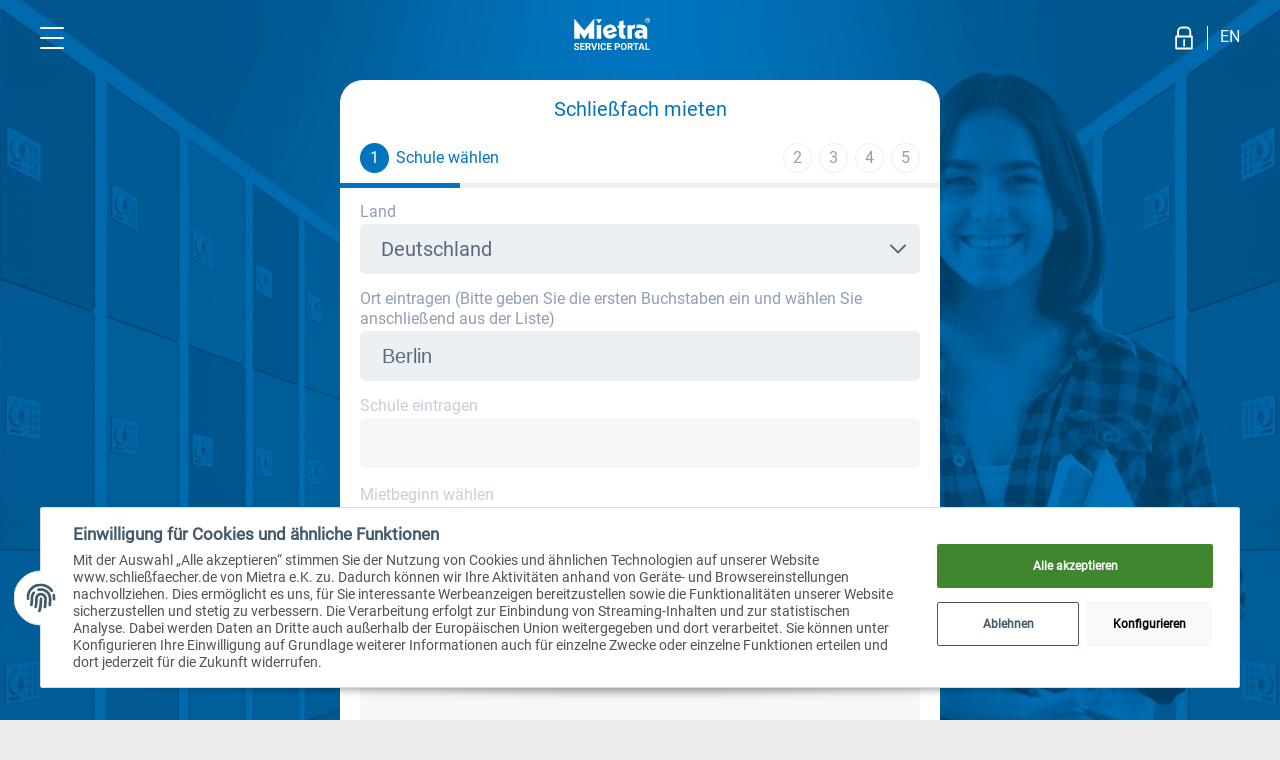

--- FILE ---
content_type: text/html; charset=UTF-8
request_url: https://serviceportal.schliessfaecher.de/schliessfach-mieten?School=108623
body_size: 8433
content:
<!doctype html>
<html lang="de">
<head>
<!-- Global site tag (gtag.js) - Google Analytics -->

<script>
  window.dataLayer = window.dataLayer || [];
  function gtag(){dataLayer.push(arguments);}
  gtag('js', new Date());
  gtag('config', 'G-2D6JFBP77M');  /*    297407646    UA-1925765-6    */

</script>

    <meta charset="UTF-8">
    
<title>1 - Schliessfach mieten :: Mietra - Kunden-Portal</title>

<meta http-equiv="content-type" content="text/html; charset=UTF-8"/>
<meta name="description" content="Hier mieten Sie Ihr Schließfach in wenigen Schritten."/>
<meta name="generator" content="Concrete CMS"/>
<link rel="canonical" href="https://serviceportal.schliessfaecher.de/schliessfach-mieten">
<script type="text/javascript">
    var CCM_DISPATCHER_FILENAME = "/index.php";
    var CCM_CID = 243;
    var CCM_EDIT_MODE = false;
    var CCM_ARRANGE_MODE = false;
    var CCM_IMAGE_PATH = "/updates/concrete-cms-9.1.3/concrete/images";
    var CCM_APPLICATION_URL = "https://serviceportal.schliessfaecher.de";
    var CCM_REL = "";
    var CCM_ACTIVE_LOCALE = "de_DE";
    var CCM_USER_REGISTERED = false;
</script>

    <link rel="apple-touch-icon" sizes="180x180" href="/application/themes/serviceportal2020/images/favicons/apple-touch-icon.png">
    <link rel="icon" type="image/png" sizes="32x32" href="/application/themes/serviceportal2020/images/favicons/favicon-32x32.png">
    <link rel="icon" type="image/png" sizes="16x16" href="/application/themes/serviceportal2020/images/favicons/favicon-16x16.png">
    <link rel="manifest" href="/application/themes/serviceportal2020/images/favicons/site.webmanifest">
    <link rel="mask-icon" href="/application/themes/serviceportal2020/images/favicons/safari-pinned-tab.svg" color="#5bbad5">
    <meta name="msapplication-TileColor" content="#2d89ef">
    <meta name="theme-color" content="#ffffff">
    <meta name="viewport" id="viewport" content="width=device-width; initial-scale=1.0;" />
    <link rel="stylesheet" media="all" href="/application/themes/serviceportal2020/css/fonts.css?r=1067" />
    <link rel="stylesheet" media="all" href="/application/themes/serviceportal2020/css/main.css?r=1067" />
    <link rel="stylesheet" media="all" href="/application/themes/serviceportal2020/js/jQuery.SimpleSelect-master/jquery.simpleselect.css?r=1067" />

						
    <script type="text/javascript">var isiOS=0,pagename='1 - Schliessfach mieten';
    var lang='de',mobile=0,mobileDeviceDetected=0,docroot='/application/themes/serviceportal2020',loginmode=0,debug=0,password='',teaser_header=0,siteurl='https://serviceportal.schliessfaecher.de/schliessfach-mieten',smartURL='',api='0';</script>
    <script>CCM_APPLICATION_URL="https://serviceportal.schliessfaecher.de";var company_language='';var company_id='1';var country_id='1';</script>
    <script type="text/javascript" src="/updates/concrete-cms-9.1.3/concrete/js/jquery.js"></script>
    <!-- script type="text/javascript" src="https://cdn.polyfill.io/v2/polyfill.min.js"></script -->
    <script type="text/javascript" src="/application/themes/serviceportal2020/js/main.js?r=1067"></script>
    <script type="text/javascript" src="/application/themes/serviceportal2020/js/jQuery.SimpleSelect-master/jquery.simpleselect.js"></script>
    <script type="text/javascript" src="/application/themes/serviceportal2020/js/jquery.mask.js"></script>
    <script type="text/javascript">$(document).ready(function(){_initMain();});$(window).bind('resize',function(){arrangeLayout(1);});$(window).on("orientationchange",function(){arrangeLayout(2);});</script>

</head>
<body class="desktop chocolat-parent">

  <div id="console2" style="display:none">
    translate <a href="javascript:reloadPage_mode('translate',1)">ein</a> | <a href="javascript:reloadPage_mode('translate',0)">aus</a>
  </div>

  <div id="console" style="display:none"><!-- display:none -->
    </div>

  <div id="overlayBG"></div>
  <div id="overlay">

  </div><!-- #overlay -->

  <!-- PAGE - START -->
  <div id="page" class="ccm-page ccm-page-id-243 page-type-page page-template--schliessfachmieten-1">

  <!-- BACKGROUND -->
  <div class="background-wrapper-fixed"><!-- 1 -->
    <div class="background-wrapper"><!-- 2 -->
      <div class="background-stage"><!-- 3 -->
      </div>
    </div>
  </div>

  <!-- FIXED MENU -->
  <div class="menu-wrapper-fixed"><!-- 1 -->
    <div class="menu-wrapper-outer" id="hmenu"><!-- 2 -->
			<div class="menu-wrapper"><!-- 3 -->

				<div class="header">
					<a class="navi-toggle" href="javascript:void(0)" onclick="toggleMainMenu()"></a><!-- 5 -->
										<a class="logo" href="https://serviceportal.schliessfaecher.de"></a><!-- 5 -->
										<div class="wrapper-logbtn-toggle">
					<a class="logbtn-toggle" href="https://serviceportal.schliessfaecher.de/anmeldung" title="Login"></a><!-- 5 -->					            					<a href="?lang=en" class="language-selector" title="english">en</a>
										</div>
				</div>
				<!-- .header -->
				<div class="hamburger">
					<div>
					

    

    
<!-- de  --><p><a href="https://www.schliessfaecher.de">Mietra Website</a><br />
<a href="https://www.schliessfaecher.de/pages/datenschutz">Datenschutz</a><br />
<a href="https://www.schliessfaecher.de/pages/agb">AGB</a><br />
<a href="https://www.schliessfaecher.de/pages/impressum">Impressum</a></p>


					</div>
				</div>
				<!-- .box-indent -->

			</div>
			<!-- .menu-wrapper -->
    </div>
    <!-- .menu-wrapper-outer -->
  </div>
  <!-- FIXED MENU - END -->


  <link rel="stylesheet" media="all" href="/application/themes/serviceportal2020/js/EasyAutocomplete-1.3.5/easy-autocomplete.css?r=483" />
  <script type="text/javascript" src="/application/themes/serviceportal2020/js/EasyAutocomplete-1.3.5/jquery.easy-autocomplete.js"></script>
  <script type="text/javascript" src="/application/themes/serviceportal2020/js/templates/_schliessfachmieten_1-vers.2.js?r=483"></script>
  <script type="text/javascript" src="/application/themes/serviceportal2020/js/templates/_schliessfachmieten.js?r=483"></script>

  <!-- PAGE CONTENT -->
  <div class="page-wrapper page_normal" style="overflow:visible"><!-- 1 -->

      <div class="content-area"><!-- 3 -->

        <div class="vspace-upper"></div><!-- 4 -->

      
  <div class="content-wrapper rounded-corners"><!-- 4 -->

            <!-- HEADLINE -->
            <div class="box-headline font-3"><!-- 5 -->
              <div class="button-wrapper wrapper-left">
                              </div>

              <span class="font-color-blue">
                <h1>Schließfach mieten</h1>
              </span>

              <div class="button-wrapper wrapper-right">
                <!-- rechter ico-button -->
              </div>
            </div>
            <!-- HEADLINE / END -->

       <!-- .box-indent wrapper-steps -->
        <div class="box-indent font-2 wrapper-steps">
            <div>
              <div class="circle-step current">1</div>
              <div class="circle-step-text font-2 font-color-blue">Schule wählen</div>
            </div>
            <div>
              <div class="circle-step">2</div>
              <div class="circle-step">3</div>
              <div class="circle-step">4</div>
              <div class="circle-step">5</div>
            </div>
        </div>
      <!-- .box-indent wrapper-steps -->

       <!-- .box-indent steps-progess-bar -->
        <div class="steps-progess-bar progress-1">
            <div></div>
        </div>
      <!-- .box-indent steps-progess-bar -->

      <!-- .box-indent form-content -->
        <form name="anmeldung">
        <div class="box-indent font-2 form-content">

                <!-- AT or DE -->
        <div>
          <label>Land</label>
          <select onchange="swapURL()" name="select-company" id="select-company" class="bg-grey-light">
            <option value="https://serviceportal.schliessfaecher.at/schliessfach-mieten">
              Österreich            </option>
            <option value="https://serviceportal.schliessfaecher.de/schliessfach-mieten" selected>
              Deutschland            </option>
          </select>
          <script>
            $("#select-company").simpleselect({
              fadingDuration: 400,
              displayContainerInside: "document"
            });
          </script>
        </div>

        <div class="reg-elmt" id="wrapper_city_anmeldung" reg-id="city_anmeldung" reg-type="autocomplete" reg-step="1">
          <label>Ort eintragen (Bitte geben Sie die ersten Buchstaben ein und wählen Sie anschließend aus der Liste)</label>
          <input type="text" name="city_anmeldung" id="city_anmeldung" value="" class="bg-grey-light">
        </div>
        <div class="reg-elmt" id="wrapper_school" reg-id="school" reg-type="autocomplete" reg-step="2">
          <label>Schule eintragen</label>
          <input type="text" name="school" id="school" value="" class="bg-grey-light" disabled="disabled">
        </div>

        <div class="notice-error" id="notice_school">

    
<!-- de  --><p>In dieser Schule stehen derzeit leider keine Schlie&szlig;f&auml;cher zur Verf&uuml;gung. Bitte kontaktieren Sie uns per E-Mail an&nbsp;<a href="mailto:info@mietra.de?subject=Anfrage%20Schliessfach">info@mietra.de</a>.</p>

</div>

        <div class="reg-elmt" id="wrapper_schoolyear" reg-id="schoolyear" reg-type="select" reg-step="3">
          <label>Mietbeginn wählen</label>
        </div>

        <div class="reg-elmt" id="wrapper_classnumber" reg-id="classnumber" reg-type="select" reg-step="4">
        <label>Klasse wählen</label>
        <div class="notice-notice" id="notice_classnumber">

    
<!-- de  --><p>Bitte w&auml;hlen Sie die korrekte Klassenstufe im kommenden Schuljahr.</p>

</div>  

        </div>

        <div class="reg-elmt" id="wrapper_classident" reg-id="classident" reg-type="select" reg-step="5">
          <label>Zusatz (Klasse a, b, c) wählen</label>
        </div>

        <!-- body height of the pupil > 160 cm -->
        <div id="body_height" class="body-height" style="display:none">
          <label>Größe des Kindes (Erreichbarkeit des Schließfachs)</label>
          <select name="select-body_height" onchange="set_BodyHeight()" id="select-body_height" class="bg-grey-light">
            <option value="NULL">
              Bitte auswählen            </option>
            <option value="1">
              Das Kind ist 1,60 m oder größer            </option>
            <option value="0">
              Das Kind ist kleiner als 1,60 m            </option>
          </select>
          <script>
            $("#select-body_height").simpleselect({
              fadingDuration: 400,
              displayContainerInside: "document"
            });
          </script>
        </div>

        <div class="reg-elmt" id="wrapper_namepupil" reg-id="namepupil" reg-type="input">
          <label>Vor-/Nachname des Kindes</label>
          <input type="text" value="" class="bg-grey-light" name="namepupil" id="namepupil" />
        </div>

        
      </div>
      </form>
      <!-- .box-indent form-content -->


  </div>
  <!-- .content-wrapper rounded-corners -->


    <div class="sp-buttons-wrapper space-between buttons-login-wrapper">
      <a class="button rounded-corners button-left"><span class="font-2">abbrechen</span></a>
      <a class="button rounded-corners button-right"><span class="font-2">weiter</span></a>
    </div>



        <div class="vspace-under"></div><!-- 4 -->

        <div class="menu-bottom-wrapper"><!-- 4 -->

          
        </div>
        <!-- .menu-bottom-wrapper -->


        <div class="vspace-under"></div><!-- 4 -->


      </div>
      <!-- .content-area" -->


  </div>
  <!-- .page-wrapper -->
  <!-- PAGE CONTENT -->


    </div><!-- #page -->
    <!-- PAGE - END -->



    

    <script type="text/javascript" src="/application/blocks/cookie_consent/JOLO_cookie_consent.js?r=2974"></script>
<link rel="stylesheet" href="/application/blocks/cookie_consent/JOLO_cookie_consent.css" type="text/css" media="screen" />

<div class="cookie_consent_edit_mode"></div>

<!-- #consent-manager -->       
<div id="jolo_consent-manager">
  <div id="consent-banner" class="passive-start">			
				<div class="consent-banner-icon">
					<svg xmlns="http://www.w3.org/2000/svg" viewBox="0 0 512 512"><path fill="currentColor" d="M256.12 245.96c-13.25 0-24 10.74-24 24 1.14 72.25-8.14 141.9-27.7 211.55-2.73 9.72 2.15 30.49 23.12 30.49 10.48 0 20.11-6.92 23.09-17.52 13.53-47.91 31.04-125.41 29.48-224.52.01-13.25-10.73-24-23.99-24zm-.86-81.73C194 164.16 151.25 211.3 152.1 265.32c.75 47.94-3.75 95.91-13.37 142.55-2.69 12.98 5.67 25.69 18.64 28.36 13.05 2.67 25.67-5.66 28.36-18.64 10.34-50.09 15.17-101.58 14.37-153.02-.41-25.95 19.92-52.49 54.45-52.34 31.31.47 57.15 25.34 57.62 55.47.77 48.05-2.81 96.33-10.61 143.55-2.17 13.06 6.69 25.42 19.76 27.58 19.97 3.33 26.81-15.1 27.58-19.77 8.28-50.03 12.06-101.21 11.27-152.11-.88-55.8-47.94-101.88-104.91-102.72zm-110.69-19.78c-10.3-8.34-25.37-6.8-33.76 3.48-25.62 31.5-39.39 71.28-38.75 112 .59 37.58-2.47 75.27-9.11 112.05-2.34 13.05 6.31 25.53 19.36 27.89 20.11 3.5 27.07-14.81 27.89-19.36 7.19-39.84 10.5-80.66 9.86-121.33-.47-29.88 9.2-57.88 28-80.97 8.35-10.28 6.79-25.39-3.49-33.76zm109.47-62.33c-15.41-.41-30.87 1.44-45.78 4.97-12.89 3.06-20.87 15.98-17.83 28.89 3.06 12.89 16 20.83 28.89 17.83 11.05-2.61 22.47-3.77 34-3.69 75.43 1.13 137.73 61.5 138.88 134.58.59 37.88-1.28 76.11-5.58 113.63-1.5 13.17 7.95 25.08 21.11 26.58 16.72 1.95 25.51-11.88 26.58-21.11a929.06 929.06 0 0 0 5.89-119.85c-1.56-98.75-85.07-180.33-186.16-181.83zm252.07 121.45c-2.86-12.92-15.51-21.2-28.61-18.27-12.94 2.86-21.12 15.66-18.26 28.61 4.71 21.41 4.91 37.41 4.7 61.6-.11 13.27 10.55 24.09 23.8 24.2h.2c13.17 0 23.89-10.61 24-23.8.18-22.18.4-44.11-5.83-72.34zm-40.12-90.72C417.29 43.46 337.6 1.29 252.81.02 183.02-.82 118.47 24.91 70.46 72.94 24.09 119.37-.9 181.04.14 246.65l-.12 21.47c-.39 13.25 10.03 24.31 23.28 24.69.23.02.48.02.72.02 12.92 0 23.59-10.3 23.97-23.3l.16-23.64c-.83-52.5 19.16-101.86 56.28-139 38.76-38.8 91.34-59.67 147.68-58.86 69.45 1.03 134.73 35.56 174.62 92.39 7.61 10.86 22.56 13.45 33.42 5.86 10.84-7.62 13.46-22.59 5.84-33.43z"></path></svg>
				</div>				
				<div class="consent-banner-body">
						<div class="consent-banner-description">
								<span class="consent-display-2">
								Einwilligung für Cookies und ähnliche Funktionen								</span>																	
								<div class="intro">
								<p>Mit der Auswahl &bdquo;Alle akzeptieren&ldquo; stimmen Sie der Nutzung von Cookies und &auml;hnlichen Technologien auf unserer Website www.schlie&szlig;faecher.de von Mietra e.K. zu. Dadurch k&ouml;nnen wir Ihre Aktivit&auml;ten anhand von Ger&auml;te- und Browsereinstellungen nachvollziehen. Dies erm&ouml;glicht es uns, f&uuml;r Sie interessante Werbeanzeigen bereitzustellen sowie die Funktionalit&auml;ten unserer Website sicherzustellen und stetig zu verbessern. Die Verarbeitung erfolgt zur Einbindung von Streaming-Inhalten und zur statistischen Analyse. Dabei werden Daten an Dritte auch au&szlig;erhalb der Europ&auml;ischen Union weitergegeben und dort verarbeitet. Sie k&ouml;nnen unter Konfigurieren Ihre Einwilligung auf Grundlage weiterer Informationen auch f&uuml;r einzelne Zwecke oder einzelne Funktionen erteilen und dort jederzeit f&uuml;r die Zukunft widerrufen.</p>
								</div>	
						</div>					
						<div class="consent-banner-actions">
							<div class="consent-btn-helper">
								<div class="consent-accept">
									<button type="button" class="consent-btn consent-btn-tertiary btn-block" id="consent-banner-btn-all">Alle akzeptieren</button>
								</div>
								<div class="width50-1">
									<button type="button" class="consent-btn consent-btn-outline-primary btn-block" id="consent-banner-btn-close" title="Ablehnen">
										Ablehnen									</button>
								</div>
								<div class="width50-2">
									<button type="button" class="consent-btn consent-btn-secondary btn-block" id="consent-banner-btn-settings">Konfigurieren</button>
								</div>
							</div>
						</div>				
				</div>	
		</div>
		<!-- #consent-banner -->
    <div id="consent-settings" class="consent-modal passive-start"> 
      <div class="consent-modal-content">
        <button class="consent-modal-close" type="button" data-toggle="consent-close" title="Ablehnen">
          <svg xmlns="http://www.w3.org/2000/svg" viewBox="0 0 320 512"><path fill="currentColor" d="M207.6 256l107.72-107.72c6.23-6.23 6.23-16.34 0-22.58l-25.03-25.03c-6.23-6.23-16.34-6.23-22.58 0L160 208.4 52.28 100.68c-6.23-6.23-16.34-6.23-22.58 0L4.68 125.7c-6.23 6.23-6.23 16.34 0 22.58L112.4 256 4.68 363.72c-6.23 6.23-6.23 16.34 0 22.58l25.03 25.03c6.23 6.23 16.34 6.23 22.58 0L160 303.6l107.72 107.72c6.23 6.23 16.34 6.23 22.58 0l25.03-25.03c6.23-6.23 6.23-16.34 0-22.58L207.6 256z"></path></svg>    
        </button> 
        <div class="consent-modal-icon">
						<svg xmlns="http://www.w3.org/2000/svg" viewBox="0 0 512 512"><path fill="currentColor" d="M256.12 245.96c-13.25 0-24 10.74-24 24 1.14 72.25-8.14 141.9-27.7 211.55-2.73 9.72 2.15 30.49 23.12 30.49 10.48 0 20.11-6.92 23.09-17.52 13.53-47.91 31.04-125.41 29.48-224.52.01-13.25-10.73-24-23.99-24zm-.86-81.73C194 164.16 151.25 211.3 152.1 265.32c.75 47.94-3.75 95.91-13.37 142.55-2.69 12.98 5.67 25.69 18.64 28.36 13.05 2.67 25.67-5.66 28.36-18.64 10.34-50.09 15.17-101.58 14.37-153.02-.41-25.95 19.92-52.49 54.45-52.34 31.31.47 57.15 25.34 57.62 55.47.77 48.05-2.81 96.33-10.61 143.55-2.17 13.06 6.69 25.42 19.76 27.58 19.97 3.33 26.81-15.1 27.58-19.77 8.28-50.03 12.06-101.21 11.27-152.11-.88-55.8-47.94-101.88-104.91-102.72zm-110.69-19.78c-10.3-8.34-25.37-6.8-33.76 3.48-25.62 31.5-39.39 71.28-38.75 112 .59 37.58-2.47 75.27-9.11 112.05-2.34 13.05 6.31 25.53 19.36 27.89 20.11 3.5 27.07-14.81 27.89-19.36 7.19-39.84 10.5-80.66 9.86-121.33-.47-29.88 9.2-57.88 28-80.97 8.35-10.28 6.79-25.39-3.49-33.76zm109.47-62.33c-15.41-.41-30.87 1.44-45.78 4.97-12.89 3.06-20.87 15.98-17.83 28.89 3.06 12.89 16 20.83 28.89 17.83 11.05-2.61 22.47-3.77 34-3.69 75.43 1.13 137.73 61.5 138.88 134.58.59 37.88-1.28 76.11-5.58 113.63-1.5 13.17 7.95 25.08 21.11 26.58 16.72 1.95 25.51-11.88 26.58-21.11a929.06 929.06 0 0 0 5.89-119.85c-1.56-98.75-85.07-180.33-186.16-181.83zm252.07 121.45c-2.86-12.92-15.51-21.2-28.61-18.27-12.94 2.86-21.12 15.66-18.26 28.61 4.71 21.41 4.91 37.41 4.7 61.6-.11 13.27 10.55 24.09 23.8 24.2h.2c13.17 0 23.89-10.61 24-23.8.18-22.18.4-44.11-5.83-72.34zm-40.12-90.72C417.29 43.46 337.6 1.29 252.81.02 183.02-.82 118.47 24.91 70.46 72.94 24.09 119.37-.9 181.04.14 246.65l-.12 21.47c-.39 13.25 10.03 24.31 23.28 24.69.23.02.48.02.72.02 12.92 0 23.59-10.3 23.97-23.3l.16-23.64c-.83-52.5 19.16-101.86 56.28-139 38.76-38.8 91.34-59.67 147.68-58.86 69.45 1.03 134.73 35.56 174.62 92.39 7.61 10.86 22.56 13.45 33.42 5.86 10.84-7.62 13.46-22.59 5.84-33.43z"></path></svg>
        </div>    
        <span class="consent-display-1">Konfiguration Datenschutz</span>
        <p>
        <p>Einstellungen, die Sie hier vornehmen, werden auf Ihrem Endger&auml;t im &bdquo;Local Storage&ldquo; gespeichert und sind beim n&auml;chsten Besuch wieder aktiv. Sie k&ouml;nnen diese Einstellungen jederzeit &auml;ndern. Informationen zur Cookie-Funktionsdauer sowie Details zu technisch notwendigen Cookies erhalten Sie in unserer&nbsp;<a href="https://www.schliessfaecher.de/pages/datenschutz" target="_blank">Datenschutzerkl&auml;rung</a>.</p>
        </p> 
        <div class="consent-btn-holder first">
						<div class="consent-switch">
							<input type="checkbox" class="consent-input" id="consent-all-1" name="consent-all-1">
							<label class="consent-label consent-label-secondary" for="consent-all-1"><span>Alle ab-/auswählen</span></label>
						</div>
						<!-- .consent-switch -->
						<div class="consent-accept">
							<button type="button" class="consent-btn consent-btn-tertiary consent-btn-block consent-btn-primary consent-btn-sm d-md-none">
								Übernehmen							</button>
						</div>
						<!-- .consent-accept -->
        </div>
        <!-- .consent-btn-holder -->  
        <hr><!-- HR --> 
        <div class="consent-switch"><!-- 1. -->		
								<input type="checkbox" class="consent-input" id="consent-1" name="consent-1">
								<label class="consent-label" for="consent-1">Google Analytics</label>
								<a class="consent-show-more" href="#" data-collapse="consent-1-description">
									Mehr Informationen<span class="consent-icon"><svg xmlns="http://www.w3.org/2000/svg" viewBox="0 0 512 512"><path fill="currentColor" d="M256 8C119.043 8 8 119.083 8 256c0 136.997 111.043 248 248 248s248-111.003 248-248C504 119.083 392.957 8 256 8zm0 110c23.196 0 42 18.804 42 42s-18.804 42-42 42-42-18.804-42-42 18.804-42 42-42zm56 254c0 6.627-5.373 12-12 12h-88c-6.627 0-12-5.373-12-12v-24c0-6.627 5.373-12 12-12h12v-64h-12c-6.627 0-12-5.373-12-12v-24c0-6.627 5.373-12 12-12h64c6.627 0 12 5.373 12 12v100h12c6.627 0 12 5.373 12 12v24z"></path></svg></span>
								</a>	
								<div class="consent-help">
									<p>Zum Zwecke der statistische Analyse wird die Verarbeitung und Darstellung von Daten &uuml;ber Nutzeraktionen und -interaktionen auf Websites und Apps (z.B. Anzahl der Seitenbesuche, Anzahl der eindeutigen Besucher, Anzahl der wiederkehrenden Besucher, Einstiegs- und Ausstiegsseiten, Verweildauer, Absprungrate, Bet&auml;tigung von Schaltfl&auml;chen) und ggf. die Einteilung von Nutzern in Gruppen aufgrund technischer Daten &uuml;ber die verwendeten Softwareeinstellungen (z.B. Browsertyp, Betriebssystem, Spracheinstellung, Bildschirmaufl&ouml;sung) gespeichert.</p>
								</div>
								<div class="consent-help consent-more-description consent-hidden" id="consent-1-description">	
									<p>Der Webanalysedienst &bdquo;Google Analytics&ldquo; verwendet Technologien wie &bdquo;Cookies&ldquo;, &bdquo;Tracking-Pixel&ldquo; und &bdquo;Device Fingerprinting&ldquo;, um ein bestimmtes Nutzerverhalten auf Websites nachzuvollziehen. Dabei werden auch Informationen verarbeitet, die auf den Endger&auml;ten von Nutzern gespeichert werden. Mithilfe der in Websites eingebundenen &bdquo;Tracking-Pixel&ldquo; und den auf Endger&auml;ten von Nutzern abgelegten &bdquo;Cookies&ldquo; verarbeitet Google die erzeugten Informationen &uuml;ber die Benutzung unserer Website durch Endger&auml;te von Nutzern und Zugriffsdaten endger&auml;te&uuml;bergreifend zum Zwecke der statistischen Analyse&ndash; z. B. dass eine bestimmte Webseite aufgerufen wurde oder Newsletter-Anmeldung stattgefunden hat. Zu diesem Zweck kann auch ermittelt werden, ob unterschiedliche Endger&auml;te zu Ihnen oder zu Ihrem Haushalt geh&ouml;ren. Zu den Zugriffsdaten z&auml;hlen insbesondere die IP-Adresse, Browserinformationen, die zuvor besuchte Website sowie Datum und Uhrzeit der Serveranfrage. &bdquo;Google Analytics&ldquo; wird mit der Erweiterung &bdquo;anonymizeIp()&ldquo; verwendet. Dadurch werden IP-Adressen gek&uuml;rzt weiterverarbeitet, um eine Personenbeziehbarkeit zu erschweren. Die IP-Adressen werden laut Angaben von Google innerhalb von Mitgliedstaaten der Europ&auml;ischen Union gek&uuml;rzt. Aufgrund des&nbsp;eingesetzten&nbsp;Tools&nbsp;&bdquo;Google Analytics&ldquo;&nbsp;baut der Browser der Nutzer automatisch eine direkte Verbindung mit dem Server von Google auf. Sofern Nutzer bei einem Dienst von Google registriert sind,&nbsp;kann Google den Besuch dem Nutzer-Account zuordnen&nbsp;und anwendungs&uuml;bergreifend Nutzerprofile erstellen und auswerten. Speicherdauer: Die Speicherdauer betr&auml;gt 26 Monate. Empf&auml;nger: Google Ireland Ltd., Gordon House, Barrow Street, Dublin 4, Ireland und Google, LLC 1600 Amphitheatre Parkway Mountain View, CA 94043, USA Die Einwilligung f&uuml;r Google Analytics umfasst auch die Einwilligung in eine m&ouml;gliche &Uuml;bermittlung der Daten in die USA. Die USA wird vom Europ&auml;ischen Gerichtshof als ein Land ohne angemessenes Datenschutzniveau und ohne geeignete Garantien nach EU-Standards eingestuft. Es besteht insbesondere das Risiko, dass Ihre personenbezogenen Daten durch US-Beh&ouml;rden zu Kontroll- und &Uuml;berwachungszwecken verarbeitet werden k&ouml;nnen, m&ouml;glicherweise auch ohne die M&ouml;glichkeit, mittels eines Rechtsbehelfs einen Zugriff auf Daten zu verhindern oder die Rechtswidrigkeit des Zugriffs feststellen zu lassen. Au&szlig;erdem kann nicht gew&auml;hrleistet werden, dass Ihre Betroffenenrechte vollst&auml;ndig umgesetzt werden k&ouml;nnen und Aufsichtsbeh&ouml;rden in den USA entsprechend Abhilfe leisten werden. Die Nutzung von Google Analytics setzt den Drittstaatentransfer voraus. Wenn Sie dem Drittstaatentransfer nicht zustimmen m&ouml;chten, m&uuml;ssen Sie Google Analytics abw&auml;hlen.</p>
									<div class="description-spacer"></div><!-- spacer -->
								</div>
        </div>
        <!-- .consent-switch -->
        <hr><!-- HR -->
        <div class="consent-switch"><!-- 2. -->
								<input type="checkbox" class="consent-input" id="consent-2" name="consent-2">
								<label class="consent-label" for="consent-2">Externe Inhalte</label>
								<a class="consent-show-more" href="#" data-collapse="consent-2-description">
									Mehr Informationen<span class="consent-icon"><svg xmlns="http://www.w3.org/2000/svg" viewBox="0 0 512 512"><path fill="currentColor" d="M256 8C119.043 8 8 119.083 8 256c0 136.997 111.043 248 248 248s248-111.003 248-248C504 119.083 392.957 8 256 8zm0 110c23.196 0 42 18.804 42 42s-18.804 42-42 42-42-18.804-42-42 18.804-42 42-42zm56 254c0 6.627-5.373 12-12 12h-88c-6.627 0-12-5.373-12-12v-24c0-6.627 5.373-12 12-12h12v-64h-12c-6.627 0-12-5.373-12-12v-24c0-6.627 5.373-12 12-12h64c6.627 0 12 5.373 12 12v100h12c6.627 0 12 5.373 12 12v24z"></path></svg></span>
								</a>	
								<div class="consent-help">
									<p>Bestimmte Website-Funktionalit&auml;ten dienen dazu, Audiodateien oder audiovisuelle Inhalte (z.B. Videos), die auf anderen Websites/Plattformen ver&ouml;ffentlicht sind (z.B. YouTube/Soundcloud), auch auf unserer Website anzuzeigen und wiederzugeben.</p>
								</div>
								<div class="consent-help consent-more-description consent-hidden" id="consent-2-description">
									<p>&Uuml;ber auf unserer Website eingebundene Plug-ins der Streaming-Plattform &bdquo;Vimeo&ldquo; k&ouml;nnen unmittelbar auf unserer Website Videos abgespielt werden. Bei Nutzung der Streaming-Funktion werden auch Informationen verarbeitet, die auf den Endger&auml;ten von Nutzern gespeichert werden. Mit der Datenverarbeitung verfolgen wir den Zweck, visuelle Inhalte (&bdquo;Videos&ldquo;), die wir auf &bdquo;Vimeo&ldquo; ver&ouml;ffentlicht haben, auch auf dieser Website einzubinden. W&auml;hrend des Abspielens von Videos auf unserer Website erh&auml;lt &bdquo;Vimeo&ldquo; die Information, dass die entsprechende Unterseite unserer Website aufgerufen wurde. Zudem werden Zugriffsdaten, insbesondere die IP-Adresse, Browserinformationen, die zuvor besuchte Website sowie Datum und Uhrzeit der Serveranfrage an &bdquo;Vimeo &uuml;bermittelt. Dies erfolgt unabh&auml;ngig davon, ob &bdquo;Vimeo&ldquo; ein Nutzerkonto bereitstellt, &uuml;ber das Nutzer eingeloggt sind, oder ob kein Nutzerkonto besteht. Wenn Nutzer bei &bdquo;Vimeo&ldquo; eingeloggt sind, werden die Nutzer-Daten direkt dem jeweiligen Vimeo-Konto zugeordnet. &bdquo;Vimeo&ldquo; speichert die Daten als Nutzungsprofile und verarbeitet sie unabh&auml;ngig vom Vorhandensein eines Nutzerkontos bei &bdquo;Vimeo&ldquo; f&uuml;r Zwecke der statistischen Analyse und der Werbung. Informationen dar&uuml;ber, wie lange &bdquo;Vimeo&ldquo; Daten speichert, finden Sie unter&nbsp;<a href="https://vimeo.com/privacy" target="_blank">https://vimeo.com/privacy</a>.&nbsp; Empf&auml;nger:&nbsp;Vimeo Inc., 555 West 18th Street, New York, New York 10011, USA, E-Mail: <a href="mailto:legal@vimeo.com">legal@vimeo.com</a>&nbsp; Die Einwilligung f&uuml;r &bdquo;Vimeo&ldquo; umfasst auch die Einwilligung in eine m&ouml;gliche &Uuml;bermittlung der Daten in die USA. Die USA wird vom Europ&auml;ischen Gerichtshof als ein Land ohne angemessenes Datenschutzniveau und ohne geeignete Garantien nach EU-Standards eingestuft. Es besteht insbesondere das Risiko, dass Ihre personenbezogenen Daten durch US-Beh&ouml;rden zu Kontroll- und &Uuml;berwachungszwecken verarbeitet werden k&ouml;nnen, m&ouml;glicherweise auch ohne die M&ouml;glichkeit, mittels eines Rechtsbehelfs einen Zugriff auf Daten zu verhindern oder die Rechtswidrigkeit des Zugriffs feststellen zu lassen. Au&szlig;erdem kann nicht gew&auml;hrleistet werden, dass Ihre Betroffenenrechte vollst&auml;ndig umgesetzt werden k&ouml;nnen und Aufsichtsbeh&ouml;rden in den USA entsprechend Abhilfe leisten werden. Die Nutzung von &bdquo;Vimeo&ldquo; setzt den Drittstaatentransfer voraus. Wenn Sie dem Drittstaatentransfer nicht zustimmen m&ouml;chten, m&uuml;ssen Sie &bdquo;Vimeo&ldquo; abw&auml;hlen.</p>
									<div class="description-spacer"></div><!-- spacer -->
								</div>
        </div>
        <!-- .consent-switch -->
        <hr><!-- HR -->
        <div class="consent-btn-holder">
						<div class="consent-switch">
							<input type="checkbox" class="consent-input" id="consent-all-2" name="consent-all-2">
							<label class="consent-label consent-label-secondary" for="consent-all-2"><span>Alle ab-/auswählen</span></label>
						</div>
						<div class="consent-accept">
							<button type="button" class="consent-btn consent-btn-tertiary consent-btn-block consent-btn-primary consent-btn-sm">
								Übernehmen							</button>
						</div>
        </div>    
      </div>
      <!-- .consent-modal-content -->
    </div>
    <!-- #consent-settings -->
    <!-- #consent-settings-btn --> 
    <button type="button" class="passive-start consent-settings-btn consent-btn consent-btn-outline-primary" id="consent-banner-btn-settings-2" title="Einstellungen öffnen">
			<span class="consent-icon"><svg xmlns="http://www.w3.org/2000/svg" viewBox="0 0 512 512"><path fill="currentColor" d="M256.12 245.96c-13.25 0-24 10.74-24 24 1.14 72.25-8.14 141.9-27.7 211.55-2.73 9.72 2.15 30.49 23.12 30.49 10.48 0 20.11-6.92 23.09-17.52 13.53-47.91 31.04-125.41 29.48-224.52.01-13.25-10.73-24-23.99-24zm-.86-81.73C194 164.16 151.25 211.3 152.1 265.32c.75 47.94-3.75 95.91-13.37 142.55-2.69 12.98 5.67 25.69 18.64 28.36 13.05 2.67 25.67-5.66 28.36-18.64 10.34-50.09 15.17-101.58 14.37-153.02-.41-25.95 19.92-52.49 54.45-52.34 31.31.47 57.15 25.34 57.62 55.47.77 48.05-2.81 96.33-10.61 143.55-2.17 13.06 6.69 25.42 19.76 27.58 19.97 3.33 26.81-15.1 27.58-19.77 8.28-50.03 12.06-101.21 11.27-152.11-.88-55.8-47.94-101.88-104.91-102.72zm-110.69-19.78c-10.3-8.34-25.37-6.8-33.76 3.48-25.62 31.5-39.39 71.28-38.75 112 .59 37.58-2.47 75.27-9.11 112.05-2.34 13.05 6.31 25.53 19.36 27.89 20.11 3.5 27.07-14.81 27.89-19.36 7.19-39.84 10.5-80.66 9.86-121.33-.47-29.88 9.2-57.88 28-80.97 8.35-10.28 6.79-25.39-3.49-33.76zm109.47-62.33c-15.41-.41-30.87 1.44-45.78 4.97-12.89 3.06-20.87 15.98-17.83 28.89 3.06 12.89 16 20.83 28.89 17.83 11.05-2.61 22.47-3.77 34-3.69 75.43 1.13 137.73 61.5 138.88 134.58.59 37.88-1.28 76.11-5.58 113.63-1.5 13.17 7.95 25.08 21.11 26.58 16.72 1.95 25.51-11.88 26.58-21.11a929.06 929.06 0 0 0 5.89-119.85c-1.56-98.75-85.07-180.33-186.16-181.83zm252.07 121.45c-2.86-12.92-15.51-21.2-28.61-18.27-12.94 2.86-21.12 15.66-18.26 28.61 4.71 21.41 4.91 37.41 4.7 61.6-.11 13.27 10.55 24.09 23.8 24.2h.2c13.17 0 23.89-10.61 24-23.8.18-22.18.4-44.11-5.83-72.34zm-40.12-90.72C417.29 43.46 337.6 1.29 252.81.02 183.02-.82 118.47 24.91 70.46 72.94 24.09 119.37-.9 181.04.14 246.65l-.12 21.47c-.39 13.25 10.03 24.31 23.28 24.69.23.02.48.02.72.02 12.92 0 23.59-10.3 23.97-23.3l.16-23.64c-.83-52.5 19.16-101.86 56.28-139 38.76-38.8 91.34-59.67 147.68-58.86 69.45 1.03 134.73 35.56 174.62 92.39 7.61 10.86 22.56 13.45 33.42 5.86 10.84-7.62 13.46-22.59 5.84-33.43z"></path></svg></span>
		</button>
    <!-- #consent-settings-btn -->
    <div id="edit-mode-open-helper"></div>
</div>
<!-- #consent-manager -->





</body>
</html>

--- FILE ---
content_type: text/html; charset=UTF-8
request_url: https://serviceportal.schliessfaecher.de/application/themes/serviceportal2020/includes/index.php
body_size: 595
content:
{"maintenance":"0","maintenance_head":"Wartungsarbeiten","maintenance_text":"Aufgrund von Wartungsarbeiten ist das Service Portal vorübergehend nicht erreichbar. Bitte versuchen Sie es zu einem späteren Zeitpunkt erneut.","hint_overlay":"0","hint_overlay_head":"Weihnachtsurlaub","hint_overlay_text":"Liebe Kundinnen und Kunden,<br /><br />wir verabschieden uns ab dem 23. Dezember, 15 Uhr, in unseren Weihnachtsurlaub. Ab dem 5. Januar 2025 sind wir wieder wie gewohnt für Sie erreichbar. Haben Sie in der Zwischenzeit eine Frage? Schreiben Sie uns einfach eine E-Mail an info@mietra.de – wir melden uns ab dem 5. Januar bei Ihnen zurück. <br /><br />Wir wünschen Ihnen und Ihren Familien eine wundervolle Weihnachtszeit sowie einen großartigen Start ins neue Jahr!<br /><br />Ihr Mietra-Team","hint_overlay_cookie":"0","opacityDisabled":"0.5","sizes_price_sort":"1","extras_choice_priority":"12,15","allow_donation_annual":"1","tenants_search_min":"2","tenants_per_page":"50","vimeo_url":"https://player.vimeo.com/video","iban_mask":"SS00 AAAA 0000 0000 0000 0000 A000","noVideoLockIds":"1,20","company1":"https://serviceportal.schliessfaecher.de","company2":"https://serviceportal.schliessfaecher.at","hidepage_stzo":"1"}

--- FILE ---
content_type: text/html; charset=UTF-8
request_url: https://serviceportal.schliessfaecher.de/application/themes/serviceportal2020/includes/index.php
body_size: 127
content:
{"name2":{"type":"string","api":"","chk":"2","css":""},"name3":{"type":"string","api":"","chk":"2","css":""},"postcode":{"type":"number","api":"","chk":"5","css":""},"city":{"type":"string","api":"","chk":"2","css":""},"street":{"type":"address","api":"","chk":"4","css":""},"email":{"type":"email","api":"1","chk":"","css":""},"account_owner":{"type":"string","api":"","chk":"3","css":""},"password_new":{"type":"password","api":"","chk":"8","css":""},"bank_code":{"type":"iban","api":"1","chk":"","css":""},"iban":{"type":"iban","api":"1","chk":"","css":""},"kunr":{"type":"number","api":"","chk":"6","css":""},"city_anmeldung":{"type":"string","api":"","chk":"3","css":""},"namepupil":{"type":"string","api":"","chk":"3","css":""}}

--- FILE ---
content_type: text/css
request_url: https://serviceportal.schliessfaecher.de/application/themes/serviceportal2020/css/fonts.css?r=1067
body_size: 796
content:

/* roboto-regular - latin */
@font-face {
  font-family: 'Roboto';
  font-style: normal;
  font-weight: 400;
  src: url('../fonts/roboto-v20-latin-regular.eot'); /* IE9 Compat Modes */
  src: local('Roboto'), local('Roboto-Regular'),
       url('../fonts/roboto-v20-latin-regular.eot?#iefix') format('embedded-opentype'), /* IE6-IE8 */
       url('../fonts/roboto-v20-latin-regular.woff2') format('woff2'), /* Super Modern Browsers */
       url('../fonts/roboto-v20-latin-regular.woff') format('woff'), /* Modern Browsers */
       url('../fonts/roboto-v20-latin-regular.ttf') format('truetype'), /* Safari, Android, iOS */
       url('../fonts/roboto-v20-latin-regular.svg#Roboto') format('svg'); /* Legacy iOS */
}

/* roboto-500italic - latin */
@font-face {
  font-family: 'Roboto';
  font-style: italic;
  font-weight: 500;
  src: url('../fonts/roboto-v20-latin-500italic.eot'); /* IE9 Compat Modes */
  src: local('Roboto Medium Italic'), local('Roboto-MediumItalic'),
       url('../fonts/roboto-v20-latin-500italic.eot?#iefix') format('embedded-opentype'), /* IE6-IE8 */
       url('../fonts/roboto-v20-latin-500italic.woff2') format('woff2'), /* Super Modern Browsers */
       url('../fonts/roboto-v20-latin-500italic.woff') format('woff'), /* Modern Browsers */
       url('../fonts/roboto-v20-latin-500italic.ttf') format('truetype'), /* Safari, Android, iOS */
       url('../fonts/roboto-v20-latin-500italic.svg#Roboto') format('svg'); /* Legacy iOS */
}


/* roboto-condensed-300 - latin */
@font-face {
  font-family: 'Roboto Condensed';
  font-style: normal;
  font-weight: 300;
  src: url('../fonts/roboto-condensed-v18-latin-300.eot'); /* IE9 Compat Modes */
  src: local('Roboto Condensed Light'), local('RobotoCondensed-Light'),
       url('../fonts/roboto-condensed-v18-latin-300.eot?#iefix') format('embedded-opentype'), /* IE6-IE8 */
       url('../fonts/roboto-condensed-v18-latin-300.woff2') format('woff2'), /* Super Modern Browsers */
       url('../fonts/roboto-condensed-v18-latin-300.woff') format('woff'), /* Modern Browsers */
       url('../fonts/roboto-condensed-v18-latin-300.ttf') format('truetype'), /* Safari, Android, iOS */
       url('../fonts/roboto-condensed-v18-latin-300.svg#RobotoCondensed') format('svg'); /* Legacy iOS */
}

/* roboto-condensed-300italic - latin */
@font-face {
  font-family: 'Roboto Condensed';
  font-style: italic;
  font-weight: 300;
  src: url('../fonts/roboto-condensed-v18-latin-300italic.eot'); /* IE9 Compat Modes */
  src: local('Roboto Condensed Light Italic'), local('RobotoCondensed-LightItalic'),
       url('../fonts/roboto-condensed-v18-latin-300italic.eot?#iefix') format('embedded-opentype'), /* IE6-IE8 */
       url('../fonts/roboto-condensed-v18-latin-300italic.woff2') format('woff2'), /* Super Modern Browsers */
       url('../fonts/roboto-condensed-v18-latin-300italic.woff') format('woff'), /* Modern Browsers */
       url('../fonts/roboto-condensed-v18-latin-300italic.ttf') format('truetype'), /* Safari, Android, iOS */
       url('../fonts/roboto-condensed-v18-latin-300italic.svg#RobotoCondensed') format('svg'); /* Legacy iOS */
}

/* roboto-condensed-regular - latin */
@font-face {
  font-family: 'Roboto Condensed';
  font-style: normal;
  font-weight: 400;
  src: url('../fonts/roboto-condensed-v18-latin-regular.eot'); /* IE9 Compat Modes */
  src: local('Roboto Condensed'), local('RobotoCondensed-Regular'),
       url('../fonts/roboto-condensed-v18-latin-regular.eot?#iefix') format('embedded-opentype'), /* IE6-IE8 */
       url('../fonts/roboto-condensed-v18-latin-regular.woff2') format('woff2'), /* Super Modern Browsers */
       url('../fonts/roboto-condensed-v18-latin-regular.woff') format('woff'), /* Modern Browsers */
       url('../fonts/roboto-condensed-v18-latin-regular.ttf') format('truetype'), /* Safari, Android, iOS */
       url('../fonts/roboto-condensed-v18-latin-regular.svg#RobotoCondensed') format('svg'); /* Legacy iOS */
}

/* roboto-condensed-700 - latin */
@font-face {
  font-family: 'Roboto Condensed';
  font-style: normal;
  font-weight: 700;
  src: url('../fonts/roboto-condensed-v18-latin-700.eot'); /* IE9 Compat Modes */
  src: local('Roboto Condensed Bold'), local('RobotoCondensed-Bold'),
       url('../fonts/roboto-condensed-v18-latin-700.eot?#iefix') format('embedded-opentype'), /* IE6-IE8 */
       url('../fonts/roboto-condensed-v18-latin-700.woff2') format('woff2'), /* Super Modern Browsers */
       url('../fonts/roboto-condensed-v18-latin-700.woff') format('woff'), /* Modern Browsers */
       url('../fonts/roboto-condensed-v18-latin-700.ttf') format('truetype'), /* Safari, Android, iOS */
       url('../fonts/roboto-condensed-v18-latin-700.svg#RobotoCondensed') format('svg'); /* Legacy iOS */
}

@media screen and (max-width: 370px) {

	.font-1, 
  h3 {
    font-size:calc(4.5vw) !important;
  }
  .font-2, 
  h2 {
    font-size:calc(4.8vw) !important;
  }
  .font-3, 
  h1 {
    font-size:calc(5.2vw) !important;
  }
  /* overwrite H1 */
  .font-2 > h1 {
    font-size:calc(4.8vw) !important;
    font-weight: 400;
  }
  .box-headline.font-3 h1 {
    font-size:calc(5.2vw) !important;
    font-weight: 400;
    margin: 0px;
    line-height: 1.4;
  }
  input, 
  textarea, 
  .button {
    font-size:calc(5.2vw) !important;
  }
  .font-variable {
		font-size:calc(4.9vw) !important;
  }

  .sp-selector .font-3 {
    white-space:nowrap;
  }
  .menu-bottom-wrapper .menu-link span {
    font-size:calc(5.2vw) !important;
  }
}

@media screen and (max-width: 659px) {
  .small-text {
    font-size:12px;
  }
  .font-0 {
    font-size:14px;
  }
  .font-1, 
  h3 {
    font-size:15px;
  }
  .font-2, 
  h2 {
    font-size:16px;
  }
  .font-2-ws {    /* taken from ws --> font-2 */
    font-size:24px;
  }
  .font-3, 
  h1 {
    font-size:20px;
  }
  /* overwrite H1 */
  .font-2 > h1 {
    font-size:16px;
    font-weight: 400;
  }
  .box-headline.font-3 h1 {
    font-size:20px;
    font-weight: 400;
    margin: 0px;
    line-height: 1.4;
  }
  input, 
  textarea {
    font-size:20px;
  }
  .font-variable {
		font-size:16px;
  }
  .menu-bottom-wrapper > .font-variable {
		font-size:20px;
  }

}

@media screen and (min-width: 660px) {
  .small-text {
    font-size:11px;
  }
  .font-0 {
    font-size:12.6px;
  }
  .font-1, 
  h3 {
    font-size:14px;
  }
  .font-2, 
  h2 {
    line-height:1.26;
    font-size:16px;
  }
  .font-2-ws {    /* taken from ws --> font-2 */
    font-size:21.6px;
  }
  .font-3, 
  h1 {
    font-size:20px;
  }
  /* overwrite H1 */
  .font-2 > h1 {
    line-height:1.26;
    font-size:16px;
    font-weight: 400;
  }
  .box-headline.font-3 h1 {
    font-size:20px;
    font-weight: 400;
    margin: 0px;
    line-height: 1.4;
  }
  input, 
  textarea {
    font-size:20px;
  }
  .font-variable {
		font-size:16px;
  }
  .menu-bottom-wrapper .font-variable {
		font-size:20px;
  }
}


--- FILE ---
content_type: text/css
request_url: https://serviceportal.schliessfaecher.de/application/themes/serviceportal2020/js/jQuery.SimpleSelect-master/jquery.simpleselect.css?r=1067
body_size: 756
content:
.hidden_select_container {
	width: 0;
	height: 0;
	overflow: hidden;
}

.simpleselect,
.simpleselect * {
	box-sizing: content-box;
}

.simpleselect, 
.simpleselect > input {
	position: relative;
	width: 100%;
	min-height: 50px;
	color: #596A80;       /* Dunkelgrau Typo */
	font-size:16px;
}
.simpleselect > input {
	width: calc(100% - 50px);
	padding-left: 8px;
	padding-right: 42px;
	margin-top: 0px;
}
/* form overlay */
.form-content .simpleselect {
	font-size:20px;
	margin:2px 0px 15px 0px;
}

@media screen and (max-width: 370px) {
	.simpleselect {
		font-size:calc(5.2vw) !important;
	}
}

.simpleselect .options {
	width: 100%;
	top: 0px !important;
}

.simpleselect .placeholder,
.simpleselect .options .option,
.simpleselect .options .optgroup .optgroup-label {
    padding: 0px 10px;
    line-height: 18px;
    cursor: pointer;
    min-height: 50px;
    display:flex;
    align-items:center;
}
/* form overlay */
.form-content .simpleselect .placeholder,
.form-content .simpleselect .options .option,
.form-content .simpleselect .options .optgroup .optgroup-label {
    padding: 0px 21px;
}

.simpleselect .options .optgroup .optgroup-label {
	cursor: default;
	font-weight: bold;
}

.simpleselect .options .optgroup .option {
	padding-left: 20px;
}

.simpleselect .placeholder,
.simpleselect .options {                                  /* SELECT !!!!!!!!!!!!!!!!!!!!!!!!!!!!!!!!!!!!!!!!!!!!!!!!!!!!!!!!!!!!!!!!!!!!!!!!!!! */
	background-color: #FFFFFF;
	border: 0px none;
	-webkit-border-radius: 5px;
	-moz-border-radius: 5px;
	border-radius: 5px;
}

.wrapper-donation .simpleselect .placeholder,
.wrapper-donation .simpleselect .options {               /* SELECT !!!!!!!!!!!!!!!!!!!!!!!!!!!!!!!!!!!!!!!!!!!!!!!!!!!!!!!!!!!!!!!!!!!!!!!!!!! */
	background-color: #EDF0F2;
}
/* form overlay */
.form-content .simpleselect .placeholder,
.form-content .simpleselect .options {                    /* .form-content - SELECT  !!!!!!!!!!!!!!!!!!!!!!!!!!!!!!!!!!!!!!!!!!!!!!!!!!!!!!!!!! */
	background-color: #EDF0F2;
}

.simpleselect .placeholder {
	position: relative;
}

.simpleselect .placeholder:after {
	content: "";
	position: absolute;
	top: 0;
	bottom: 0;
	right: 12px;
	width: 20px;
	transform: rotate(90deg);
	background: url(../../images/symbols/Symbol_next-gray.svg) 0 center no-repeat;
}

.simpleselect .placeholder:hover {
	background-color: #fcfcfc;
	border: 0px none;
	-webkit-border-radius: 5px;
	-moz-border-radius: 5px;
	border-radius: 5px;
}

.wrapper-donation .simpleselect .placeholder:hover {
	background-color: #EDF0F2;
}
/* form overlay */
.form-content .simpleselect .placeholder:hover {        /* .form-content - SELECT  !!!!!!!!!!!!!!!!!!!!!!!!!!!!!!!!!!!!!!!!!!!!!!!!!!!!!!!!!! */
	background-color: #EDF0F2;
}

.simpleselect .options {
	display: none;
	position: absolute;
	top: 0px !important;
	left: 0;
	z-index: 1000;
}

.simpleselect .options .option {
	background: #FFFFFF;
}

.simpleselect .options .option:first-child {
	background: #FFFFFF;
	border-top-left-radius: 5px;
  border-top-right-radius: 5px;
}
.simpleselect .options .option:last-child {
	background: #FFFFFF;
	border-bottom-left-radius: 5px;
  border-bottom-right-radius: 5px;
}

.simpleselect .options .option.active {
	background: #fafafa;                    /* helleres Grau, mover & border */
	color: #0075BF;                         /* MIETRA Blau */
}

.simpleselect.disabled .placeholder,
.simpleselect.disabled .placeholder:hover {
	background: #fafafa;
	color: #aaa;
	cursor: default;
}

.simpleselect.disabled .placeholder:after {
	opacity: .5;
}

@media screen and (max-width: 659px) {
  
/* form overlay */
.form-content .simpleselect .placeholder,
.form-content .simpleselect .options .option,
.form-content .simpleselect .options .optgroup .optgroup-label {
    padding: 0px 8px;
    padding-left:calc(3.6vw);
}
  
}

--- FILE ---
content_type: image/svg+xml
request_url: https://serviceportal.schliessfaecher.de/application/themes/serviceportal2020/images/symbols/Symbol_next-white.svg
body_size: 237
content:
<svg id="Icon" xmlns="http://www.w3.org/2000/svg" viewBox="0 0 20 20"><defs><style>.cls-1{fill:none;stroke:#fff;stroke-linecap:round;stroke-linejoin:round;stroke-width:2px;}</style></defs><g id="Icon_Pull_Down" data-name="Icon Pull Down"><path id="Pfad_15" data-name="Pfad 15" class="cls-1" d="M6.46,17.07,13.54,10,6.46,2.93"/></g></svg>

--- FILE ---
content_type: text/plain;charset=UTF-8
request_url: https://serviceportal.schliessfaecher.de/application/themes/serviceportal2020/includes/api/index.php?country_id=1&deltaep=api&namepart=Janusz-Korczak-Oberschule&city=Berlin&verbose=1&minchars=3&debug=0&subject=school&format=json
body_size: 122
content:
[{"postcode":"13187","country_id":1,"country_name":"Deutschland","country_code":"DE","company_id":1,"company_name":"Mietra","deposit":36,"timestamp":"2025-12-18T13:44:11.406+01:00","id":"00108623","name":"Janusz-Korczak-Oberschule","city":"Berlin","donation_id":21}]

--- FILE ---
content_type: text/javascript
request_url: https://serviceportal.schliessfaecher.de/application/themes/serviceportal2020/js/templates/_schliessfachmieten.js?r=483
body_size: 2664
content:
var api_LoadingTries = 2;   /* Ladeversuche vor switch zum Mirror  */

function validateForm(a,fstring,counter){    /* if counter == -1:  checks a single field */

  //console.log("a = " + a);
  //console.log("input = " + fstring);

  var felmnts = fstring.split("#");

  if(counter==felmnts.length){

    if (typeof(complete) === "function"){
      complete();
      //console.log("COMPLETE auskommentiert");
    }
    return;
  }

  var e_name=fstring;             /* single */
  if(counter>-1){
    e_name = felmnts[counter];    /* fields sequence */
  }

  var e_obj  = configForm[e_name];
  var um  = dataObj['um'];  /* use mirror instead of api  ?  */

  if((typeof e_obj)+"" == "object" ){

    /* PROOF -> JS */
    var js_chk = validateFormElement(a, e_name , e_obj["type"], e_obj["chk"], '', counter);
    //console.log(e_name+' :: js_chk= ' + js_chk );

    if(e_obj["api"]!="1" && counter > -1 && js_chk == 1 && counter<felmnts.length){
        validateForm(a,fstring,(counter+1));
    }

    /* PROOF -> API */
    //if(e_obj["api"]=="1" && js_chk == 1){
    if(um==1 && e_obj["api"]=="1" && js_chk == 1){      /* use mirror */
      if(counter > -1 && counter<felmnts.length){
          validateForm(a,fstring,(counter+1));
      }
    }
    else if(um==0 && e_obj["api"]=="1" && js_chk == 1){   /* normal */
      var obj = {};
      obj['subject'] = 'check';
      obj['field'] = e_name;
      var _val=$("#"+e_name).val();
      if(e_obj["type"]=='iban'){
				_val=(str_replace_char(_val ," ","")).toUpperCase();
      }
      obj[e_name] = _val;
      obj['account'] = '0';
      obj['debug'] = debug;

      var data= JSON.stringify(obj);
      if(debug>0){
        //console.log('data= '+data);
      }

      $.ajax({
          type: "post",
          url: endpoint,
          contentType: "application/json",
          dataType: 'json',
          data: data,
          success: function(response){
            if(debug>0){
              //console.log('response '+e_name+': '+JSON.stringify(response));
            }

            var result=1;
            var status= response['status']*1;

            //console.log(e_name+'-status='+status);

            if(e_name=='email'){

              if(status==200){
                if(_val == $("#"+e_name+"_confirm").val()){
									result=1;
                }
                else{
									result=0;
								}
              }
              else{
                result=0;
              }

              if(debug==3){
								ausgabe('skip email check');
								result=1;
              }
            }
            else if(e_name=='iban'){
              if(status==200){
                result=1;
                if( typeof response['id'] == 'string'){

                  if(response['id']==""){
                    if( $('#bank_name').attr("readonly") == "readonly" ){
                      $('#bank_name').removeAttr("readonly").val("");
                      $('#bic').val("");
                    }
                    $("#"+e_name).removeClass("red");
                    var __hasbankname = __validateBankName();
                    if( __hasbankname == 0){
                      result=0;
                      e_name='__bankname';
                    }
                    dataObj['unknownbank'] = "1";
                    /* Sonderfall ausländ. IBAN, unbek. BIC */
                    if(debug>0){
                      //console.log('response of ibanCheck: 200 + NONE');
                    }
                  }
                  else{
                    $('#bank_name').attr("readonly","readonly");
                    $("#bic").val(response['id']);
                    getBankName(response['id']);
                    dataObj['unknownbank'] = "0";
                    if(debug>0){
                      //console.log('response of ibanCheck (BIC) = '+response['id']);
                    }
                  }
                }
              }
              else{
                result=0;
                $('#bic').val("");
                $('#bank_name').val("");
              }
            }
            else if(e_name=='postcode' ){
							result= response['status'];
						}
            else{
							result= response['status'];
						}

            //ausgabe(e_name+'-result= ' + result );

            if(result==1){
              if(e_name=='email'){
                $("#"+e_name+"_confirm").removeClass("red");
                $("#notice_"+e_name).removeClass("show");
              }
              $("#"+e_name).removeClass("red");
              if(counter > -1 && counter<felmnts.length){
                validateForm(a,fstring,(counter+1));
              }
            }
            else{
              $("#"+e_name).addClass("red").attr("onkeyup", "validateForm('"+a+"','"+e_name+"',-1)");
              if(counter>-1){
								$("#notice_"+e_name).addClass("show");
								//console.log("---> scrolle zu >>" + e_name + "<< ! (API)");
								scrollSmoothTo(e_name,40);
							}
            }
          }
      });
    }
    /* API CHECK END */
  }
  else if(counter>-1){
    /* SKIP */
    //ausgabe("validateForm : else SKIP");
    if(counter<felmnts.length){
      validateForm(a,fstring,(counter+1));
    }
  }
}

function validateFormElement(a,fname,type,chk,action, counter){

  /* check */
  var isvalid=1;
  var setborder=0;
  var color_class="red";
  var elmt = $("#"+fname);
  var d = elmt.val();
  var nullStr=isEmptyString(d);
  var um  = dataObj['um'];  /* use mirror instead of api  ?  */

	if(type=='string'){
			setborder=1;
			if( d == "" || d.length < chk || nullStr==true){
				isvalid=0;
			}
	}
	else if(type=='password'){
			setborder=1;
			var d2 = $("#password_confirm").val();
			if( d!=d2 || d == "" || d.length < 8 || nullStr==true){
				isvalid=0;
				if(d==d2){
					$("#notice_password").addClass("show");
				}
        $("#password_confirm").addClass(color_class).attr("onkeyup", "validateForm('"+a+"','"+fname+"',-1)");
			}
			else{
        $("#notice_password").removeClass("show");
        $("#password_confirm").removeClass(color_class);
      }
	}
	else if(type=='email'){
      setborder=1;
      var validMail=validateEmail(d);
      var d2 = $("#email_confirm").val();
			if( (d!=d2 && um==0) || d == "" || nullStr==true || validMail==false){
				isvalid=0;
        if(um==0){
          $("#email_confirm").addClass(color_class).attr("onkeyup", "validateForm('"+a+"','"+fname+"',-1)");
        }
			}
			else if(um==0){
        $("#email_confirm").removeClass(color_class);
      }
	}
	else if(type=='number'){
      setborder=1;
      if( isNaN(d*1) == true || d == 0 ){
        isvalid=0;
      }
	}
	else if(type=='address'){
			setborder=1;
			if( d == "" || d.length < chk || nullStr==true || d.match("[0-9]+") == null){
				isvalid=0;
			}
	}
	else if(type=='iban'){
			setborder=1;
			if( d == "" || nullStr==true ){
				isvalid=0;
			}
	}
	//ausgabe(fname+' , '+type+' , action='+action+' , counter='+counter);
  if(setborder==1 && action != 'user-entry'){
    if(isvalid==0){
      $( elmt  ).addClass(color_class).attr("onkeyup", "validateForm('"+a+"','"+fname+"',-1)");
      if(counter>-1){
				//console.log("---> scrolle zu >>" + fname + "<< ! (client)");
				scrollSmoothTo(fname,40);
			}
    }
    else{
      $( elmt  ).removeClass(color_class);
    }
  }

	//ausgabe("validateFormElement, a="+a+" - fname="+fname+" - isvalid="+isvalid );

	/* TRACKING */
	if(isvalid==0){
    trackAction('Input-'+getReadableElementName(fname)+'__INVALID','0');
  }

	return isvalid;
}

function formatWaehrung(str){
	var tmp = (str+"").split(".");
	var bef = tmp[0];
	var aft = "00";
	if(tmp[1] != undefined){
		var len = (tmp[1]).length;
		if(len<2){
			aft=tmp[1]+"0";
		}
		else if(len>2){
			aft=(tmp[1]).substr(0,2);
		}
		else{
			aft=tmp[1];
		}
	}
	bef=bef*1;
	return bef+","+aft;
}

function getBankName(bic){
	if(debug>0){
    console.log('BIC='+bic);
  }
	var obj={};
  obj['subject'] = 'check';
  obj['field'] = 'bank_name';
  obj['bic'] = bic;
	obj['debug'] = debug;

	var data= JSON.stringify(obj);
	if(debug>0){
		//console.log('data= '+data);
	}

	$.ajax({
     type: "post",
     url: endpoint,
     contentType: "application/json",
     dataType: 'json',
     data: data,
     success: function(response){
       var bank_name = response['bank'];
       if(debug>0){
         console.log('response bank_name = '+ JSON.stringify(response) );
       }
       $('#bank_name').val(bank_name);
     }
  });
}

function handleLoadFailures(trigger,param1,param2,param3,param4){
  var load_failures = dataObj['load_failures'];
  console.log('debug='+debug)
  if(load_failures==undefined){
    load_failures=1;
  }
  else{
    load_failures=(load_failures*1)+1;
  }
  dataObj['load_failures']=load_failures;
  if(debug>0){
    //ausgabe('try '+load_failures);
    var eName="//";
    if(trigger=='autocomplete'){
      eName = dataObj['step_name'];
    }
    else if(trigger=='getSelectOptions'){
      eName = param1;
    }
    console.log(' ---> API loading failure #'+load_failures+': '+eName+' ('+trigger+')');
  }
  //load_failures=0;
  if( load_failures > 0 || param1 == 'f'){  /* f = forced */
    if( (load_failures > (api_LoadingTries - 1) && trigger =='autocomplete') || trigger !='autocomplete' ){
      endpoint=mirpoint;
      dataObj['load_failures']=0;
      if(debug>0){
        console.log(' ---> Switch to mirror');
      }
    }

    if(trigger=='getSelectOptions'){
      getSelectOptions(param1,param2,param3);
    }
    else if(trigger=='getAvailableSizes'){
      getAvailableSizes(load_failures);
    }
    else if(trigger=='getAvailableExtras'){
      getAvailableExtras(load_failures);
    }
    else if(trigger=='getCountries'){
      getCountries(load_failures);
    }
    else if(trigger=='schools_preallocated'){
      schools_preallocated(param2,param3,param4);
    }
    else if(trigger=='getSchoolById'){
      getSchoolById(param2);
    }
  }
}

function __validateBankName(){
  val = 1;
  var color_class="red";
  var elmt = $('#bank_name');
  var d = $(elmt).val();
  var nullStr=isEmptyString(d);
  if( d == "" || d.length < 3 || nullStr==true ){
    val = 0;
    $(elmt).addClass(color_class).attr("onkeyup", "__validateBankName()");
  }
  else{
    $(elmt).removeClass(color_class);
  }
  //console.log( '__validateBankName: '+val );
  return val;
}

--- FILE ---
content_type: image/svg+xml
request_url: https://serviceportal.schliessfaecher.de/application/themes/serviceportal2020/images/symbols/Symbol_next-gray.svg
body_size: 240
content:
<svg id="Icon" xmlns="http://www.w3.org/2000/svg" viewBox="0 0 20 20"><defs><style>.cls-1{fill:none;stroke:#596a80;stroke-linecap:round;stroke-linejoin:round;stroke-width:2px;}</style></defs><g id="Icon_Pull_Down" data-name="Icon Pull Down"><path id="Pfad_15" data-name="Pfad 15" class="cls-1" d="M6.46,17.07,13.54,10,6.46,2.93"/></g></svg>

--- FILE ---
content_type: image/svg+xml
request_url: https://serviceportal.schliessfaecher.de/application/themes/serviceportal2020/images/logos/Logo_SP-white.svg
body_size: 4745
content:
<svg id="Ebene_1" data-name="Ebene 1" xmlns="http://www.w3.org/2000/svg" viewBox="0 0 162.76 67.08"><defs><style>.cls-1{fill:#fff;}</style></defs><path class="cls-1" d="M8.2,63.25a1.57,1.57,0,0,0-.6-1.32,8.18,8.18,0,0,0-2.17-1A14.81,14.81,0,0,1,3,60a4.06,4.06,0,0,1-2.5-3.63,3.56,3.56,0,0,1,.67-2.11A4.43,4.43,0,0,1,3,52.77a7.18,7.18,0,0,1,2.81-.52,6.53,6.53,0,0,1,2.79.57,4.44,4.44,0,0,1,1.91,1.6,4.23,4.23,0,0,1,.68,2.35h-3a2,2,0,0,0-.63-1.56,2.62,2.62,0,0,0-1.78-.56,2.79,2.79,0,0,0-1.72.47,1.46,1.46,0,0,0-.61,1.23,1.41,1.41,0,0,0,.72,1.2,8,8,0,0,0,2.11.9,9.19,9.19,0,0,1,3.75,1.92,3.85,3.85,0,0,1,1.18,2.86,3.5,3.5,0,0,1-1.44,3,6.24,6.24,0,0,1-3.87,1.09,7.53,7.53,0,0,1-3.08-.62A4.82,4.82,0,0,1,.73,65,4.27,4.27,0,0,1,0,62.48H3C3,64.1,4,64.9,5.92,64.9a2.82,2.82,0,0,0,1.68-.43A1.42,1.42,0,0,0,8.2,63.25Z"/><path class="cls-1" d="M22.07,60.74H16.28v3.92h6.8v2.42H13.27V52.45h9.79v2.44H16.28v3.49h5.79Z"/><path class="cls-1" d="M30.26,61.73h-2.4v5.35h-3V52.45h5.44a6.15,6.15,0,0,1,4,1.16,4,4,0,0,1,1.41,3.26,4.53,4.53,0,0,1-.65,2.5,4.38,4.38,0,0,1-2,1.59l3.16,6v.14H33Zm-2.4-2.44h2.43a2.5,2.5,0,0,0,1.76-.58,2.07,2.07,0,0,0,.62-1.6,2.19,2.19,0,0,0-.58-1.62,2.45,2.45,0,0,0-1.81-.6H27.86Z"/><path class="cls-1" d="M43.2,63.46l3.31-11h3.36L44.78,67.08H41.63L36.55,52.45H39.9Z"/><path class="cls-1" d="M54.45,67.08h-3V52.45h3Z"/><path class="cls-1" d="M68.74,62.21A5.22,5.22,0,0,1,67,65.93a6.14,6.14,0,0,1-4.14,1.36,5.51,5.51,0,0,1-4.43-1.9,7.74,7.74,0,0,1-1.61-5.2V59.3a8.7,8.7,0,0,1,.74-3.72,5.48,5.48,0,0,1,2.12-2.47,6,6,0,0,1,3.22-.86A6,6,0,0,1,67,53.61a5.59,5.59,0,0,1,1.79,3.81h-3A3.06,3.06,0,0,0,65,55.36a2.94,2.94,0,0,0-2.06-.64,2.56,2.56,0,0,0-2.26,1.08,6,6,0,0,0-.77,3.35v1.11a6.48,6.48,0,0,0,.72,3.47,2.51,2.51,0,0,0,2.27,1.09,3,3,0,0,0,2.08-.63,2.92,2.92,0,0,0,.79-2Z"/><path class="cls-1" d="M79.52,60.74H73.73v3.92h6.79v2.42h-9.8V52.45H80.5v2.44H73.73v3.49h5.79Z"/><path class="cls-1" d="M90.43,61.93v5.15h-3V52.45h5.71a6.65,6.65,0,0,1,2.9.6A4.53,4.53,0,0,1,98,54.77a4.77,4.77,0,0,1,.68,2.53,4.22,4.22,0,0,1-1.48,3.39,6.11,6.11,0,0,1-4.07,1.24Zm0-2.44h2.7A2.61,2.61,0,0,0,95,58.92a2,2,0,0,0,.63-1.6A2.42,2.42,0,0,0,95,55.58a2.37,2.37,0,0,0-1.75-.69H90.43Z"/><path class="cls-1" d="M112.72,60.1a8.84,8.84,0,0,1-.77,3.79,5.82,5.82,0,0,1-2.18,2.51,6.43,6.43,0,0,1-6.51,0,5.74,5.74,0,0,1-2.21-2.5,8.63,8.63,0,0,1-.8-3.73v-.72a8.82,8.82,0,0,1,.78-3.81,5.9,5.9,0,0,1,2.2-2.52,6.46,6.46,0,0,1,6.51,0,5.9,5.9,0,0,1,2.2,2.52,8.77,8.77,0,0,1,.78,3.8Zm-3.06-.66a6.16,6.16,0,0,0-.82-3.5,2.92,2.92,0,0,0-4.7,0,6.12,6.12,0,0,0-.83,3.47v.71a6.26,6.26,0,0,0,.82,3.48,2.69,2.69,0,0,0,2.38,1.23,2.65,2.65,0,0,0,2.33-1.19,6.24,6.24,0,0,0,.82-3.47Z"/><path class="cls-1" d="M120.32,61.73h-2.4v5.35h-3V52.45h5.43a6.13,6.13,0,0,1,4,1.16,4,4,0,0,1,1.41,3.26,4.45,4.45,0,0,1-.65,2.5,4.32,4.32,0,0,1-2,1.59l3.16,6v.14h-3.23Zm-2.4-2.44h2.43a2.5,2.5,0,0,0,1.76-.58,2.07,2.07,0,0,0,.63-1.6,2.19,2.19,0,0,0-.59-1.62,2.42,2.42,0,0,0-1.81-.6h-2.42Z"/><path class="cls-1" d="M138.56,54.89h-4.49V67.08h-3V54.89h-4.42V52.45h11.92Z"/><path class="cls-1" d="M147.33,64.07H142l-1,3h-3.21l5.45-14.63h2.79l5.48,14.63h-3.2Zm-4.47-2.44h3.66l-1.84-5.48Z"/><path class="cls-1" d="M155.93,64.66h6.41v2.42h-9.42V52.45h3Z"/><rect id="Rechteck_7" data-name="Rechteck 7" class="cls-1" x="48.54" y="14.96" width="9.69" height="28.56"/><path id="Pfad_8" data-name="Pfad 8" class="cls-1" d="M96.47,20.75V34.51a10.53,10.53,0,0,0,1.4,5.37c1.62,2.41,3.85,3.94,12.33,3.64v-7s-2.87.14-3.48-1c-.45-.84-.56-1.9-.56-5V20.75h3.63L110.2,15h-4V4.7l-9.35,3V15H93.72l-.41,5.8Z"/><path id="Pfad_9" data-name="Pfad 9" class="cls-1" d="M124.16,43.52V28.08c0-3.2-.17-6.44,6.61-6.44V13.91c-3.54-.34-7.73,3.17-7.73,3.17V15h-8.56V43.52Z"/><path id="Pfad_10" data-name="Pfad 10" class="cls-1" d="M21.86,44.43,12.09,30.12v13.4H.37V1.14l21.49,25.1,21.5-25.1V43.52H31.63V30.12Z"/><path id="Pfad_11" data-name="Pfad 11" class="cls-1" d="M47.16,2.78h12.7l-6.37,8.41Z"/><path id="Pfad_12" data-name="Pfad 12" class="cls-1" d="M157.58,10.16a5.1,5.1,0,1,0-.12,0h.12m-4.14-5.1a3.95,3.95,0,1,1,0,.18,1.09,1.09,0,0,1,0-.18m3.06.41h1L159.07,8h1l-1.67-2.59a1.52,1.52,0,0,0,1.53-1.52V3.81c0-1.15-.69-1.66-2.07-1.66h-2.23V8h.88Zm0-.76V2.9h1.21c.62,0,1.27.14,1.27.86,0,.9-.67,1-1.42,1Z"/><path id="Pfad_13" data-name="Pfad 13" class="cls-1" d="M83.46,32c-1.08,2.69-6.64,6.64-10.63.95l19-5.44c-1.2-4.18-2.32-6.68-3.94-8.86-3.49-4.58-8.38-6.06-14.47-4.32-9,2.57-12.88,9.4-10.4,18,2.66,9.29,10,12.89,20.08,10,7.23-2.7,9.17-7.67,9.17-7.67ZM71.23,27.55A6.31,6.31,0,0,1,75,20.23c2.48-.62,5.79.16,7.43,4Z"/><path id="Pfad_14" data-name="Pfad 14" class="cls-1" d="M139.32,34.22a4.18,4.18,0,0,1,8.27,0,4.18,4.18,0,0,1-8.27,0m-5.56-12.85c9.5-1.44,14.17.68,14.38,5-6.65-3.65-18.39.13-18.39,7.19,0,5.43,3.21,9.94,9.09,9.94,4.31,0,6.78-1.06,9.24-4.46,0,3,0,4.53,0,4.53h8.8V25c0-1.62-.32-4.59-2.11-6.6-2.35-2.69-8.48-6-21-4.27Z"/></svg>

--- FILE ---
content_type: text/plain;charset=UTF-8
request_url: https://serviceportal.schliessfaecher.de/application/themes/serviceportal2020/includes/api/index.php
body_size: 92
content:
[{"postcode":"13187","country_id":1,"country_name":"Deutschland","country_code":"DE","company_id":1,"company_name":"Mietra","deposit":36,"timestamp":"2025-12-18T13:44:11.406+01:00","id":"00108623","name":"Janusz-Korczak-Oberschule","city":"Berlin","donation_id":21}]

--- FILE ---
content_type: text/javascript
request_url: https://serviceportal.schliessfaecher.de/application/themes/serviceportal2020/js/main.js?r=1067
body_size: 6777
content:

var breakpoint = 659;
var accordionHeightClosed = 2;
var configForm = {};
var globalCnfg = {};
var langLabels = {};
var destinations = {};
var URL_vars = {};
var endpoint = docroot+"/includes/api/index.php";
//var endpoint = 'https://serviceportal.schliessfaecher.de/application/themes/serviceportal2020' +"/includes/api/index.php";
var mirpoint = docroot+"/includes/api/mirroring/index.php";

// test
var deltaep = 'api';  /* test/ or api/ */

/* window.addEventListener("unload", function () {
  var action = pagename + ' - Browser-schliessen';
  var analytics_ep = docroot + '/includes/logs/index_analytics.php?action='+action;
  navigator.sendBeacon(analytics_ep);
}); */

function _initMain(){  /* par 1 = start */

  getURLVars();
  getTranslations();
  getGlobalConfig();	/*  getDestinations() --> _initPage()  */
  rearrangeLinks(); /* .distinct */
  $(".content-inner p:first").addClass("first-child");
  $(".content-inner .form-data").first().addClass("first-child");
  $(".box-data-outer:last").addClass("last-child");
  if(debug>0){
    modifLinks_PARAMS('debug');
  }
  gtoken=gtoken.split("#");

  if(URL_vars['deltaep']=='test' || URL_vars['debug']==4){
    console.log('Testsystem endpoint=/test/');
    deltaep = 'test';   /* test/ or api/ */
  }
  if(URL_vars['debug']==5){
    console.log('endpoint=mirror');
    endpoint=mirpoint;
  }
}

function arrangeLayout(par){  /* par: 1=resize , 2=orientationchange */

  if(par==1){

  }
  else{

  }
  //ausgabe(getDeviceWidth('', 1));
}

function getGlobalConfig(){
	var pData = "cnfg=1&format=json";
	$.ajax({
		url: docroot+"/includes/index.php",
		data: pData,
		type: "post",
		success: function(response){
        //alert(response);
        globalCnfg= JSON.parse(response);
        if(globalCnfg["maintenance"]==1){
          if(loginmode==0){
            openMaintenance(globalCnfg["maintenance_head"],globalCnfg["maintenance_text"]);
          }
          else{
            ausgabe("maintenance mode !");
          }
        }
        else if(
             globalCnfg["maintenance"]==undefined
          || globalCnfg["maintenance"]==0
          || loginmode==1
          ){
          if(globalCnfg["hint_overlay"]==1 && loginmode!=1){
            var displayed = getCookie('overlay_hint');
            if(displayed!='1'){
              openHintOverlay(
                globalCnfg["hint_overlay_head"],
                globalCnfg["hint_overlay_text"],
                globalCnfg["hint_overlay_cookie"]
              );
            }
          }
          getDestinations();
        }
		},
		error: function(){
			ausgabe("Error: globalCnfg file kann nicht gelesen werden.");
		}
	});
}

function getURLVars() {
    var vars = {};
    var parts = window.location.href.replace(/[?&]+([^=&]+)=([^&]*)/gi, function(m,key,value) {
        vars[key] = value;
    });
    URL_vars = vars;
}

function modifLinks_PARAMS(param){
	$("a").each(function(i){
		var href = $( this ).attr('href')+"";
		if(href.indexOf('javascript:') ==-1 && href.indexOf('tel:') ==-1 && href.indexOf('undefined') ==-1 && href.indexOf( param+'=') ==-1){

      if(href.indexOf('?') ==-1 ){
        href+='?';
      }
      else{
        href+='&';
      }
      href+=param+'='+URL_vars[param];
      //ausgabe("LINK: " + href);
      $( this ).attr('href',href);
      //console.log(href);
		}
	});
}

function reloadPage_mode(param,c){
    var this_page = window.location.href;
    var load_page="";
    var _case;
    if(c==1){
      var reload=0;
      if(this_page.indexOf(param+'=') ==-1 ){
        if(this_page.indexOf('?') ==-1){
          load_page= this_page+'?'+param+'=1';
          _case=1;
        }
        else{
          load_page= this_page+'&'+param+'=1';
          _case=2;
        }
        reload=1;
      }
      else if(this_page.indexOf(param+'=0') >-1){
        load_page= this_page.replace(param+"=0", param+"=1");
        reload=1;
        _case=3;
      }
    }
    else if(c==0 && (this_page.indexOf(param) ==-1 || this_page.indexOf(param+'=1') >-1 || this_page.indexOf(param+'=2') >-1)){
      var needle1= param+"=1";
      var needle2= param+"=2";
      var replce = param+"=0";
      load_page= this_page.replace(needle1, replce);
      load_page= load_page.replace(needle2, replce);

      if(this_page.indexOf(param) ==-1){
        if(this_page.indexOf('?') ==-1){
          load_page= this_page+'?'+param+'=0';
          _case=5;
        }
        else{
          load_page= this_page+'&'+param+'=0';
          _case=6;
        }
      }

      reload=1;
      _case=4;
    }


    if(reload==1){
      /*
      var r = confirm('load_page= '+ load_page + "\n\n_case= "+_case+ "\n\nthis_page= "+this_page+"\n\nweiter?");
			if(r==false){
				return;
			}
			*/
     location.href=load_page;
    }

}

function reloadPage_showtemplate(){
    var this_page = window.location.href;
    var load_page;
    if(this_page.indexOf('showtemplate=') ==-1 ){
      if(this_page.indexOf('?') ==-1){
        load_page= this_page+'?showtemplate=1';
      }
      else{
        load_page= this_page+'&showtemplate=1';
      }
      //alert(load_page);
      location.href=load_page;
    }
}

function _handleResponseErrors(str){
	err=str+"";
	ausgabe("Error " + err);
	if((err.indexOf('401')>-1 || err.indexOf('404')>-1 ) && debug<1){
    logout();
	}
}

function rearrangeLinks(){
	$(".distinct").each(function(){
		var dest = $( this ).attr("href");
		$( this ).attr('href','javascript:void(0)').click(function() {getSwitchPage(dest)});
	});

	$(".write-history a").each(function(){
		$( this ).click(function() {writeHistory()});
	});

}

function  writeHistory(){
	//alert('setze cookie');
	page=siteurl;
	cookiestring = "recentp="+page+"; path=/";
	document.cookie = cookiestring;
}

function scrollSmoothTo(elmt,minY,t){

	  var sTime = 1000;
	  if(t!=undefined){
      sTime = t;
	  }
	  var dDiv= document.getElementById(elmt);
	  var p = $("#"+elmt);
		var offset = p.offset();
		if(offset != null){
			var targetOffset = offset.top;
			if(minY != undefined){
				targetOffset = parseInt( targetOffset - minY );
				//ausgabe(targetOffset);
			}
			$('html,body').animate({scrollTop: targetOffset}, sTime, function (){
				/* do something: lock? */
			});
		}
}

function  passwordForgotten(){
	alert('neues Passwort anfordern');
}

function toggleMainMenu(){
  var cls= $("#hmenu").attr("class")+"";
  if(cls.indexOf("open")>-1){
		$("#hmenu").addClass("closed").removeClass("open");
	}
	else{
		$("#hmenu").removeClass("closed").addClass("open");
	}
}

function getLabel(l){
  var label = ""+langLabels[l];
  if(label=="undefined"){
    label=l;
  }
  return label;
}

function getConfigForm(){
	var pData = "felms=1";
	$.ajax({
		url: docroot+"/includes/index.php",
		data: pData,
		type: "post",
		success: function(response){
        //alert(response);
        configForm= JSON.parse(response);
		},
		error: function(){
			ausgabe("Error: ConfigForm file kann nicht gelesen werden.");
		}
	});
}

function getTranslations(){
	var pData = "trans=1&lang="+lang;
  // console.log('lang='+lang);
  // console.log('company_language='+company_language);
  if(company_language!=''){
    pData +='-'+company_language;
  }
	if(URL_vars['translate']==0){
    pData +='&translate=0';
	}
  //console.log(pData);
	$.ajax({
		url: docroot+"/includes/index.php",
		data: pData,
		type: "post",
		success: function(response){
        //alert(response);
        langLabels= JSON.parse(response);
        if (typeof afterLoadingTranslations === 'function') {
            afterLoadingTranslations();
        }
		},
		error: function(){
			console.log("Error: translations file kann nicht gelesen werden.");
		}
	});
}

function getDestinations(){
	var pData = "destn=1&format=json";
	$.ajax({
		url: docroot+"/includes/index.php",
		data: pData,
		type: "post",
		success: function(response){
        //alert(response);
        destinations= JSON.parse(response);
        if(typeof _initPage === 'function') {
          _initPage();
        }
		},
		error: function(){
			console.log("Error: destinations file kann nicht gelesen werden.");
		}
	});
}


function getSwitchPage(dest){

	var url= '?getSwitchPage='+dest;
	//alert('main Z.266: url='+url);
	var hrf;
	$.ajax({
		url: url,
		type: "get",
		success: function(response){
        //alert('response = ' + response);
        hrf=response;
        //alert('main Z.274: hrf='+hrf);
        location.href = hrf;
		}
	});
}

function logout(){

	var url= '?logout=1';
	var hrf;
	$.ajax({
		url: url,
		type: "get",
		success: function(response){
        //alert(response);
        var redr= CCM_APPLICATION_URL;
        location.href = redr;
		}
	});
}

function ausgabe(text){
  console.log(text);
}

/* //////////////////////// S C R E E N /////////////////////////////////////////////// */

function getDeviceWidth(param, whithoutScroller){     /* whithoutScroller = 1 */
    var windowW = $(window).width();
    var windowH = $(window).height();
    var screenW = screen.availWidth;
    var screenH = screen.availHeight;
    var orientation=getOrientation();
    var deviceWidth = $(window).width();
    var deviceHeight= $(window).height();

    if(whithoutScroller==1){
        $("body").css({'overflow':'hidden'});
        var deviceWidth = $(window).width();
        $("body").css({'overflow' : 'visible'});
    }
    if(mobileDeviceDetected==1){
      if(isiOS==1 && orientation=='landscape'){
        deviceWidth=screenH;
      }
      else if(isiOS==1 && orientation=='portrait'){
        deviceWidth= screenH;
      }
      else{
        deviceHeight=screenW;
      }
    }
    if(param=='height'){
      return deviceHeight;
    }
    return deviceWidth;
}

function getOrientation() {
  if(mobileDeviceDetected==1){
    switch(window.orientation) {
      case -90:
        return 'landscape';
        break;
      case 90:
        return 'landscape';
        break;
      default:
        return 'portrait';
        break;
    }
  }
  else{
    if( $(window).width() <  $(window).height()){
      return 'portrait';
    }
    else{
      return 'landscape';
    }
  }
}
function isEmptyString(str){
	for (m= 0; m< str.length; m++){
		if(str.charAt(m) != " "){
			return false;
		}
	}
	return true;
}

function validateEmail(email) {
    //const re = /^(([^<>()[\]\\.,;:\s@"]+(\.[^<>()[\]\\.,;:\s@"]+)*)|(".+"))@((\[[0-9]{1,3}\.[0-9]{1,3}\.[0-9]{1,3}\.[0-9]{1,3}\])|(([a-zA-Z\-0-9]+\.)+[a-zA-Z]{2,}))$/;
    const re = /^[^\s@]+@[^\s@]+\.[^\s@]+$/;
    return re.test(String(email).toLowerCase());
}

function clearOverlay(){
  closeOverlay(2);
}

function closeOverlay(c){
  $('#overlay').html('');
  if(c!=2){
		$('#overlay').removeAttr('style');
		$('#overlayBG').css({"display":"none"});
		$('#page').css({"position":"relative","margin-top":"0px"});
		$("#overlay .page-wrapper").css({"overflow":"hidden"});
    var offsetY = $('body').attr('offset')+'';
    window.scrollTo(0, offsetY);
    //console.log(offsetY);
	}
}

function closeForm(){
  closeOverlay();
}

function checkMark(id,force){
	var stat = $("#"+id).attr("class")+"";
  var chk = 0;
	if(force==1){
		$("#"+id).addClass("checked");
    chk = 1;
	}
	else if(stat.indexOf("checked")>-1){
		$("#"+id).removeClass("checked");
	}
	else{
		$("#"+id).removeClass("red").addClass("checked");
    chk = 1;
	}
  if(chk == 1){
    var readable_iID = getReadableElementName(id);
    trackAction('Auswahl-'+readable_iID,'1','input');
  }
}
function checkFileInput(input,list) {
    var ext = ($("#"+input).val()+"").split(".");
    ext = ext[ext.length-1].toLowerCase();
    list = list+"";
    var arrayExtensions = list.split(',');
    if (arrayExtensions.lastIndexOf(ext) == -1) {
        $("#"+input).val("");
        return 0;
    }
    return 1;
}
function str_replace_char(str_input ,str_search , str_replace){
  var _search 	= str_search;
  var _replace = str_replace;
  var _string 	= ""+str_input;
  var _newStr = "";
  var _parts = new Array();
  var counter = 0;
  while(_string.indexOf(_search) > -1){
	pos = _string.indexOf(_search);
	_parts[counter] = _string.substring(0,pos) + _replace;
	_string = _string.substring(pos +_search.length, _string.length);
    counter += 1;
  }
  _arrLength = _parts.length;
  for(var k=0; k<_arrLength; k++){
	 _newStr = _newStr+_parts[k];
  }
   _newStr += _string;
   return _newStr;
}
function reverseStr(str) {
    var newString = "";
    for (var i = str.length - 1; i >= 0; i--) {
        newString += str[i];
    }
    return newString;
}
function _4CgajM6(a,b,c){return str_replace_char(a,b,c)}
function md4enc(str) {
    var tmp=str;
    tmp=_4CgajM6(tmp ,"_id" ,"0x81");
    tmp=_4CgajM6(tmp ,"0" , "000");
    tmp=_4CgajM6(tmp ,"1" , "k3d0");
    tmp=_4CgajM6(tmp ,"2" , "0xD");
    tmp=_4CgajM6(tmp ,"3" , "EC7");
    tmp=_4CgajM6(tmp ,"5" , "56B9");
    tmp=_4CgajM6(tmp ,"." , "x22");
    tmp=_4CgajM6(tmp ,"|" , "90zV4");
    tmp=_4CgajM6(tmp ,"9" , "0xA");
    tmp=_4CgajM6(tmp ,"city_anmeldung" , "fkN4ts"+gtoken[0]);
    tmp=_4CgajM6(tmp ,"school" , "fkN4ta"+gtoken[1]);
    tmp=_4CgajM6(tmp ,"class" , "vgD2km"+gtoken[0]);
    tmp=_4CgajM6(tmp ,"year" , "sRn34k");
    tmp=_4CgajM6(tmp ,"chliessfach" , "v9wPl4");
    tmp=_4CgajM6(tmp ,"pupil" , "gP7zD8");
    tmp=_4CgajM6(tmp ,"donation" , "p67kt442");
    tmp=_4CgajM6(tmp ,"deposit" , "4t5rz6g");
    tmp=_4CgajM6(tmp ,"number" , "223ff21");
    tmp=_4CgajM6(tmp ,"[]" , "23eWq16t");
    tmp=_4CgajM6(tmp ,"&" , "-amp-");
    tmp=_4CgajM6(tmp ,"password" , "192w9107");
    tmp=_4CgajM6(tmp ,"bank" , "192p9106");
    tmp=_4CgajM6(tmp ,"_confirm" , "7743t910");
    tmp=_4CgajM6(tmp ,"_new" , "7743k2p2");
    tmp=_4CgajM6(tmp ,"account" , "11f35xt");
    tmp=_4CgajM6(tmp ,"name" , "982873pv");
    tmp=_4CgajM6(tmp ,"owner" , "pt226nk");
    tmp=gtoken[0]+tmp+gtoken[1];
    return tmp;
}
function removeSpecialCharacters(str) {
    var tmp=str;
    tmp=_4CgajM6(tmp ,'"' ,"");
    tmp=_4CgajM6(tmp ,'$' ,"");
    tmp=_4CgajM6(tmp ,'<' , "");
    tmp=_4CgajM6(tmp ,'>' , "");
    tmp=_4CgajM6(tmp ,';' , "");
    tmp=_4CgajM6(tmp ,'{' , "");
    tmp=_4CgajM6(tmp ,'}' , "");
    tmp=_4CgajM6(tmp ,'!' , "");
    tmp=_4CgajM6(tmp ,'%' , "");
    tmp=_4CgajM6(tmp ,'`' , "");
    tmp=_4CgajM6(tmp ,"'" , "");
    tmp=_4CgajM6(tmp ,"´" , "");
    tmp=_4CgajM6(tmp ,"#" , "");
    tmp=_4CgajM6(tmp ,"*" , "");
    tmp=_4CgajM6(tmp ,":" , "");
    tmp=_4CgajM6(tmp ,"/" , "");
    tmp=_4CgajM6(tmp ,"\\" , "");
    tmp=_4CgajM6(tmp ,"|" , "");
    tmp=_4CgajM6(tmp ,"§" , "");
    tmp=_4CgajM6(tmp ,"[" , "");
    tmp=_4CgajM6(tmp ,"]" , "");
    return tmp;
}
function replaceSessionCharacters(str,direction) {
  var chars={
    "\\" : "--backslash--",
    "%" : "--percent--",
    "|" : "--verticalbar--",
    "[" : "--bracketl--",
    "]" : "--bracketr--",
    '"' : "--quote--",
    '+' : "--plus--"
  };
  var output=str;
  for (const [key, value] of Object.entries(chars)) {
    //console.log(`${key}: ${value}`);
    if(direction=='decode'){
      output = str_replace_char(output ,value ,key);
    }
    else{ /* encode */
      output = str_replace_char(output ,key ,value);
    }
  }
  //console.log(output);
  return output;
}
var gtoken='fce758c2a38004a521d99537b06b09f8#b8965c7220d6600fca4c0c41894c7705';

function _log(subj,v,ref,ref2){

	var endpoint,formData;
	if(subj=='counthits'){
    var displayed = window.localStorage.getItem(ref);
    if(displayed==null){
      window.localStorage.setItem(ref, 'displayed');
      endpoint= docroot + '/includes/logs/index.php';
      formData= "subj="+subj+"&v="+v+"&ref="+ref+"&debug="+debug;
    }
    else{
      return;
    }
	}
	else{

    var _cookiename = subj+v;
    var _value = ref;
    cookieIsSet = getCookie(_cookiename);
    if(cookieIsSet!= _value){
      setCookie(_cookiename, _value, 10);
      console.log("logging set cookie");  
    }
    else{
      console.log("logging escape");
      return;
    }
    endpoint= docroot + '/includes/mailfunctions/tracking/send.php';
    formData= "subj="+subj+"&v="+v+"&ref="+ref+"&ref2="+ref2+"&debug="+debug;
	}
  $.ajax({
          url: endpoint,
          type: "post",
          data: formData,
          success: function(response){
            if(debug>0){
              console.log(response);
              return;
            }
          },
          error: function(msg){
            if(debug>0){
              alert(msg);
            }
          }
  });
}

function openMaintenance(headline,text){

	var html="";
	var suffx="maintenance";
	var cont = '<span class="font-3 font-color-blue headline">'+headline+'</span><span>'+text+'</span>';
	html = '<div class="page-wrapper page_normal"><div class="content-area"><div class="content-wrapper rounded-corners"><div class="box-indent form-content">';
	html+='<div class="header-image no-margin-top header-image-'+suffx+'"></div>';
	html+='<div class="opentext-wrapper">';
	html+='<div class="text font-color-grey font-2">';
	html+=cont;
	html+='</div>';
	html+='</div>';
	html+='<div class="vspacer vspacer_1_5"></div>';
	html+='</div></div></div></div>';
	$('#overlayBG').css({"display":"block"});
	$('#page').css({"position":"fixed"});
	$('#overlay').css({"display":"block","width":"100%","left":"0px","overflow":"visible"}).html(html);
  $("#overlay .page-wrapper").css({"overflow":"visible"});
  setTimeout(function() {
      $('#overlay').css({"max-height":"unset","overflow":"visible"});
  }, 800);
}

function openHintOverlay(head,text,cookie_exdays){

	var cont ='<span class="font-3 font-color-blue headline">'+head+'</span>';
	cont+='<p>'+text+'</p>';
  var html= '<div class="page-wrapper page_normal">';
  html+='<div class="content-area"><div class="content-wrapper rounded-corners hint" style="position: relative">';
  html+='<a class="ico-button button-close-grey"></a>';
  html+='<div class="box-indent form-content">';
  html+='<div class="opentext-wrapper">';
  html+='<div class="text font-color-grey font-2">';
  html+=cont;
  html+='</div>';
  html+='</div>';
  html+='</div></div></div></div>';
  openOverlay_global(html);
  setCookie('overlay_hint','1',cookie_exdays);
}

function setCookie(cname, cvalue, exdays) {
  const d = new Date();
  d.setTime(d.getTime() + (exdays*24*60*60*1000));
  let expires = "expires="+ d.toUTCString();
  var exp= exdays > 0 ? "expires + ;" : "";
  document.cookie = cname + "=" + cvalue + ";" + exp + "path=/";
}

function getCookie(cname) {
  let name = cname + "=";
  let decodedCookie = decodeURIComponent(document.cookie);
  let ca = decodedCookie.split(';');
  for(let i = 0; i <ca.length; i++) {
    let c = ca[i];
    while (c.charAt(0) == ' ') {
      c = c.substring(1);
    }
    if (c.indexOf(name) == 0) {
      return c.substring(name.length, c.length);
    }
  }
  return "";
}

function capitalizeFirstLetter(string) {
  return string.charAt(0).toUpperCase() + string.slice(1);
}

function openOverlay_global(code,loading){
	var offset = $(document).scrollTop();   /* y position scroll */
  $("body").attr('offset',offset);        /* y position speichern */
  $("#page").css({"margin-top": (offset*-1),"position":"fixed"});
	if(loading==1){
    $('#overlayBG').addClass('white');
  }
	$('#overlayBG').css({"display":"block"});
	$('#overlay').css({"display":"flex","width":"100%","left":"0px","overflow":"visible","max-height":"unset"}).html(code);
	$('#overlay .button-close-grey').attr('href','javascript:void(0)').click(function() {closeOverlay()});
}

function sendGoogleAnalyticsEvent(category,action,label){

  if(debug == 2){
    //console.log("GA main: " + category +" , "+ action +" , "+ label );
    console.log("GA main: " + action );
    /* var r = confirm("GoogleAnalytics stop\n\nweiter?");
		if(r==false){
			return;
		} */
    /* alert( category +" , "+ action +" , "+ label ); */
  }
  if (typeof gtag === 'function') {
    gtag('event', action, {
    'event_category': category,
    'event_label': label
    });
  }
  else{
    console.log( "notice: gtag != 'function'" );
  }
}

function openVideo_global(url,title){

  //console.log( 'loadConsentedContents : '+trigger);
  var cons_FUNCT=0; // consented functionality ?
  var cons_TRACK=0; // consented tracking ?
  var consent = window.localStorage.getItem('consent');
	if(consent!=null){
    var obj = JSON.parse(consent);
    if( obj.functionality == true){
      cons_FUNCT=1;
    }
    if( obj.tracking == true){
      cons_TRACK=1;
    }
  }
  var vimeoURL = globalCnfg['vimeo_url'];
  if(vimeoURL==undefined){
    console.log('Vimeo url undefined.');
    return;
  }
  var code = "";
  var vURL = vimeoURL +'/'+ url + '?badge=0&autopause=0&autoplay=1&player_id=0&app_id=58479';
  if(cons_TRACK==0){
    vURL += '&dnt=1';
  }
  if(mobileDeviceDetected==1){
    if(cons_FUNCT==1){
      window.open(vURL,'_blank');
    }
  }
  else if(cons_FUNCT==1){
    code += '<div class="content-area video-wrapper"><!-- added for sp: video-wrapper -->';
    code += '<div class="content-wrapper rounded-corners bg-white" style="position: relative">';
    code += '<a class="ico-button button-close-grey"></a>';
    code += '<div class="font-2-ws color-blue video-title">'+title+'</div><!-- original = font-2 -->';
    code += '<div class="vimeo-video">';
    code += '<iframe class="vimeo-player" src="' + vURL + '" frameborder="0" webkitallowfullscreen mozallowfullscreen allowfullscreen></iframe>';
    code += '</div>';
    code += '</div>';
    code += '</div>';
    openOverlay_global(code);
    console.log(code);
  }
  if(cons_FUNCT==0 && typeof joscm_openConsentModal === 'function'){
     joscm_openConsentModal();
  }
}

function furtherActions(par){
  if(par=='altsize'){
    if( $("#altsize").hasClass("checked") ){
      trackAction('Auswahl-alt-Fachgroesse-akzept');
    }
  }
}

function released(str){
  if(
    typeof dev_only == 0 
    || 
    typeof dev_only[str] == 'undefined'
    || 
    dev_only[str]==0
  ){
    return true;
  }
  return false;
}
var dev_only = new Array(); /* set dev_only['something'] to 1 to execute in dev-mode only */
//
//
    dev_only['body_height']= 0;  /* body_height Anmeldung 1 2025-04 */
    dev_only['alternative_size_allowed']= 0;  /* alternative_size_allowed Anmeldung 2 2025-04 */
    dev_only['change_class_suffix']= 0;  /* suffix ? Meine Fächer 2025-04 */

// tracking lesbar
var readable_element_names = new Array;
    readable_element_names['city_anmeldung'] = 'Ort';
    readable_element_names['school'] = 'Schule';
    readable_element_names['schoolyear'] = 'Mietbeginn';
    readable_element_names['classnumber'] = 'Klassenstufe';
    readable_element_names['classident'] = 'Klassenzusatz';
    readable_element_names['namepupil'] = 'Name-des-Kindes';
    readable_element_names['altsize'] = 'alternative-Fachgroesse';
    readable_element_names['name2'] = 'Vorname-Erziehungsb.';
    readable_element_names['name3'] = 'Nachname-Erziehungsb.';
    readable_element_names['phone'] = 'Telefon';
    readable_element_names['street'] = 'Strasse';
    readable_element_names['postcode'] = 'PLZ';
    readable_element_names['city'] = 'Stadt';
    readable_element_names['account_owner'] = 'Kontoinhaber';
    readable_element_names['iban'] = 'IBAN';
    readable_element_names['bic'] = 'BIC';
    readable_element_names['bank_name'] = 'Kreditinstitut';
    readable_element_names['email'] = 'Email';
    readable_element_names['password_new'] = 'Passwort';
    readable_element_names['accept'] = 'AGB-Widerruf-Datenschutz-akzept.';
    readable_element_names['Warenkorb'] = '2-Fach-Extras-waehlen';
    readable_element_names['Ihre_Daten'] = '4-Daten-eintragen';
    readable_element_names['Angaben_zur_Schule'] = '1-Schule-waehlen';

function getReadableElementName(id){
    var ren = readable_element_names[id];
    if(ren+"" != "undefined"){
      return ren;
    }
    return id;
}

--- FILE ---
content_type: text/javascript
request_url: https://serviceportal.schliessfaecher.de/application/blocks/cookie_consent/JOLO_cookie_consent.js?r=2974
body_size: 1497
content:

$(document).ready(function(){

  if(CCM_EDIT_MODE == true){
    console.log("Info: Cookie Consent im Editiermodus nicht geladen");
    $(".cookie_consent_edit_mode").css({"min-height":"40px","display":"flex","justify-content":"center","align-items":"center","color":"#c73b48"}).html("Cookie Consent");
    return;
  }

  $("#jolo_consent-manager").find('.consent-modal-close').first().attr("onmousedown","joscm_openConsentModal()");
  $('#jolo_consent-manager #consent-banner-btn-settings').attr("onmousedown","joscm_openConsentModal()");
  $('#jolo_consent-manager #consent-banner-btn-all').attr("onmousedown","joscm_acceptAll()");
  $('#jolo_consent-manager #consent-banner-btn-close').attr("onmousedown","joscm_openConsentBanner(1)");  /* forced Ablehnen */
  $('#jolo_consent-manager #consent-banner-btn-settings-2').attr("onmousedown","joscm_openConsentModal()");
  $("#jolo_consent-manager .consent-show-more").each(function(){
		var id  = $( this ).attr('data-collapse');
		$( this ).attr("onmousedown","joscm_toggleMoreDescription('"+id+"')");
	});
  $('#jolo_consent-manager .consent-switch input[type="checkbox"]').each(function(){
		var id = $( this ).attr('id');
		$( this ).attr("onchange","joscm_setCheckboxes('"+id+"')");
	});
  $('#jolo_consent-manager .consent-modal .consent-btn').each(function(){
		$( this ).attr("onmousedown","joscm_saveConfig()");
	});
	joscm_setConsentModal();
	joscm_loadConsentedContents('start');
	setTimeout(function() {
    joscm_checkLocStore();
  }, 1400);
});

function joscm_loadConsentedContents(trigger){
  //console.log( 'loadConsentedContents : '+trigger);
  var cons_FUNCT=0; // consented functionality ?
  var cons_TRACK=0; // consented tracking ?
  var consent = window.localStorage.getItem('consent');
	if(consent!=null){
    var obj = JSON.parse(consent);
    if( obj.functionality == true){
      cons_FUNCT=1;
    }
    if( obj.tracking == true){
      cons_TRACK=1;
    }
  }

  $(".vimeo-player").each(function(){
		var c_src  = $( this ).attr('consent-src');
		if(cons_TRACK==0){
      c_src+='&dnt=1';
		}
		if(cons_FUNCT==0){
      c_src='';
      $( this ).css({"display":"none"})
		}
		else{
      $( this ).css({"display":"block"})
		}
		$( this ).attr("src",c_src);
	});

	if(cons_TRACK==1){
    var gtaScript = document.createElement('script');
      gtaScript.type = 'text/javascript';
      gtaScript.id = 'gtaScript';
      gtaScript.src = 'https://www.googletagmanager.com/gtag/js?id=G-2D6JFBP77M';
      document.getElementsByTagName("head")[0].appendChild(gtaScript);
  }
  else{
    $('#gtaScript').remove();
  }
}

function joscm_checkLocStore(){
	var consent = window.localStorage.getItem('consent');
	var view=0;
	if(consent!=null){
    var obj = JSON.parse(consent);
    if(obj.view==1){view=1;}
  }
  if(view==1){
    joscm_showSettingsButton();
  }
  else{
    joscm_openConsentBanner();
  }
}

function joscm_acceptAll(){
  const consent = {"view":1,"necessary":true,"functionality": true, "tracking": true}
  window.localStorage.setItem('consent', JSON.stringify(consent));
  joscm_openConsentBanner();
  joscm_loadConsentedContents('acceptAll');
}

function joscm_openConsentBanner(decline){ /* decline 1 = decline all on start */
  var cls = $("#consent-banner").attr("class");
  if(cls.indexOf("passive") > -1){
     $("#consent-banner").addClass("active").removeClass("passive").removeClass("passive-start").css({"display":"block"});
  }
  else{
     $("#consent-banner").addClass("passive").removeClass("active");
     setTimeout(function() {
       $("#consent-banner").css({"display":"none"});
       joscm_showSettingsButton();
       if(decline==1){
        joscm_saveConfig(decline);
       }
    }, 400);
  }
}

function joscm_showSettingsButton(){
  var cls = $("#consent-banner-btn-settings-2").attr("class");
  if(cls.indexOf("passive-start") > -1){
     $("#consent-banner-btn-settings-2").addClass("rollin").removeClass("passive-start");
     // C5 only !
     if(loginmode==1){
        $("#edit-mode-open-helper").html("anzeigen").attr("title","Cookie Consent Banner anzeigen").attr("onmousedown","joscm_openConsentBanner('f')");  // forced, C5 only !
     }
  }
}

function joscm_saveConfig(decline){ /* decline 1 = decline all on start */
  var consent1 = decline == 1 ? false : $("#consent-1").prop('checked'); // tracking
  var consent2 = decline == 1 ? false : $("#consent-2").prop('checked'); // function
  const consent = {"view":1,"necessary":true,"functionality": consent2, "tracking": consent1}
  window.localStorage.setItem('consent', JSON.stringify(consent));
  if(decline==1){
    console.log('decline all');
    return;
  }
  joscm_openConsentModal();
  var cls = $("#consent-banner").attr("class");
  if(cls.indexOf("active") > -1){
     $("#consent-banner").addClass("passive").removeClass("active");
     setTimeout(function() {
       $("#consent-banner").css({"display":"none"});
       joscm_showSettingsButton();
    }, 400);
  }
  joscm_loadConsentedContents('saveConfig');
}

function joscm_setCheckboxes(id){
  var selfChecked= $("#"+id).prop('checked');
  if(id.indexOf("consent-all") > -1){
    var propChecked='';
    if(selfChecked==true){
      propChecked='checked';
    }
    $('#jolo_consent-manager .consent-switch input[type="checkbox"]').prop('checked',propChecked);
  }
  else{
    if($("#consent-1").prop('checked')==true && $("#consent-2").prop('checked')==true){
      $('#jolo_consent-manager .consent-switch input[type="checkbox"]').prop('checked','checked');
    }
    else if($("#consent-1").prop('checked')==false || $("#consent-2").prop('checked')==false){
      $('#consent-all-1').prop('checked','');
      $('#consent-all-2').prop('checked','');
    }
  }
}

function joscm_setConsentModal(){
	var consent = window.localStorage.getItem('consent');
	if(consent!=null){
    var obj = JSON.parse(consent);
    //console.log( obj.functionality + ' , ' + obj.tracking);
    if( obj.functionality == true){
      $('#consent-2').prop('checked','checked');
    }
    else if( obj.functionality == false){
      $('#consent-2').prop('checked','');
    }
    if( obj.tracking == true){
      $('#consent-1').prop('checked','checked');
    }
    else if( obj.tracking == false){
      $('#consent-1').prop('checked','');
    }
    if( obj.functionality == true && obj.tracking == true){
      $('#jolo_consent-manager .consent-switch input[type="checkbox"]').prop('checked','checked');
    }
    else{
      $('#consent-all-1').prop('checked','');
      $('#consent-all-2').prop('checked','');
    }
  }
}

function joscm_openConsentModal(){
  var cls = $("#consent-settings").attr("class");
  if(cls.indexOf("passive") > -1){
     $("#consent-settings").addClass("active").removeClass("passive").removeClass("passive-start").css({"display":"block"});
     joscm_setConsentModal();
  }
  else{
     $("#consent-settings").addClass("passive").removeClass("active");
     setTimeout(function() {
       $("#consent-settings").css({"display":"none"});
    }, 400);
  }
}

function joscm_toggleMoreDescription(id){
  var cls = $("#"+id).attr("class");
  if(cls.indexOf("consent-hidden") > -1){
     $("#"+id).removeClass("consent-hidden");
  }
  else{
     $("#"+id).addClass("consent-hidden");
  }
}

--- FILE ---
content_type: text/plain;charset=UTF-8
request_url: https://serviceportal.schliessfaecher.de/application/themes/serviceportal2020/includes/api/index.php?country_id=1&deltaep=api&namepart=Berlin&minchars=3&debug=0&subject=city&format=json
body_size: -29
content:
[{"name":"Berlin"},{"name":"Berlingerode"}]